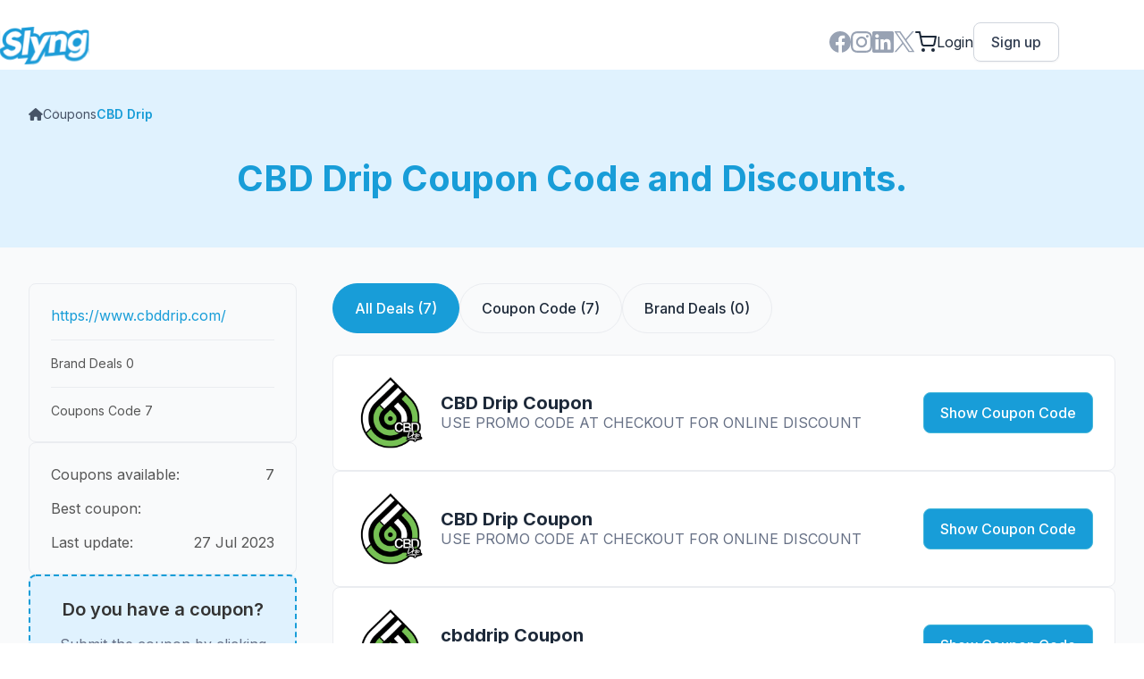

--- FILE ---
content_type: text/html; charset=utf-8
request_url: https://slyng.com/coupons/codes/cbd-drip
body_size: 19975
content:
<!DOCTYPE html>

<html lang="en" class="desktop"  >
<head>

  <title>Coupon Codes and Deals for CBD Drip</title>
  <meta name="viewport" content="width=device-width, initial-scale=1">


  <meta name="description" content="CBD Drip coupons, deals, offers, discount. Save money today. Slyng has thousands of deals for popular vaporizers and cannabis accessories." />
  <link rel="alternate" type="application/rss+xml" title="RSS" href="https://slyng.com/coupons/codes/cbd-drip.rss" />

  

  <meta property="fb:app_id" content="275825886190976" />
  <link rel="search" type="application/opensearchdescription+xml" href="https://slyng.com/search" title="Search slyng.com" />
  <meta http-equiv="Content-Type" content="text/html; charset=utf-8">
<script type="8657b92dbf3cefab0bc62b17-text/javascript">window.NREUM||(NREUM={});NREUM.info={"beacon":"bam.nr-data.net","errorBeacon":"bam.nr-data.net","licenseKey":"027c8872c1","applicationID":"876698848","transactionName":"cV9dEkUNWV1URBYFCkdAXAhETVZeVVNKSRZaX0Q=","queueTime":0,"applicationTime":368,"agent":""}</script>
<script type="8657b92dbf3cefab0bc62b17-text/javascript">(window.NREUM||(NREUM={})).init={ajax:{deny_list:["bam.nr-data.net"]},feature_flags:["soft_nav"]};(window.NREUM||(NREUM={})).loader_config={licenseKey:"027c8872c1",applicationID:"876698848",browserID:"876699932"};;/*! For license information please see nr-loader-rum-1.308.0.min.js.LICENSE.txt */
(()=>{var e,t,r={163:(e,t,r)=>{"use strict";r.d(t,{j:()=>E});var n=r(384),i=r(1741);var a=r(2555);r(860).K7.genericEvents;const s="experimental.resources",o="register",c=e=>{if(!e||"string"!=typeof e)return!1;try{document.createDocumentFragment().querySelector(e)}catch{return!1}return!0};var d=r(2614),u=r(944),l=r(8122);const f="[data-nr-mask]",g=e=>(0,l.a)(e,(()=>{const e={feature_flags:[],experimental:{allow_registered_children:!1,resources:!1},mask_selector:"*",block_selector:"[data-nr-block]",mask_input_options:{color:!1,date:!1,"datetime-local":!1,email:!1,month:!1,number:!1,range:!1,search:!1,tel:!1,text:!1,time:!1,url:!1,week:!1,textarea:!1,select:!1,password:!0}};return{ajax:{deny_list:void 0,block_internal:!0,enabled:!0,autoStart:!0},api:{get allow_registered_children(){return e.feature_flags.includes(o)||e.experimental.allow_registered_children},set allow_registered_children(t){e.experimental.allow_registered_children=t},duplicate_registered_data:!1},browser_consent_mode:{enabled:!1},distributed_tracing:{enabled:void 0,exclude_newrelic_header:void 0,cors_use_newrelic_header:void 0,cors_use_tracecontext_headers:void 0,allowed_origins:void 0},get feature_flags(){return e.feature_flags},set feature_flags(t){e.feature_flags=t},generic_events:{enabled:!0,autoStart:!0},harvest:{interval:30},jserrors:{enabled:!0,autoStart:!0},logging:{enabled:!0,autoStart:!0},metrics:{enabled:!0,autoStart:!0},obfuscate:void 0,page_action:{enabled:!0},page_view_event:{enabled:!0,autoStart:!0},page_view_timing:{enabled:!0,autoStart:!0},performance:{capture_marks:!1,capture_measures:!1,capture_detail:!0,resources:{get enabled(){return e.feature_flags.includes(s)||e.experimental.resources},set enabled(t){e.experimental.resources=t},asset_types:[],first_party_domains:[],ignore_newrelic:!0}},privacy:{cookies_enabled:!0},proxy:{assets:void 0,beacon:void 0},session:{expiresMs:d.wk,inactiveMs:d.BB},session_replay:{autoStart:!0,enabled:!1,preload:!1,sampling_rate:10,error_sampling_rate:100,collect_fonts:!1,inline_images:!1,fix_stylesheets:!0,mask_all_inputs:!0,get mask_text_selector(){return e.mask_selector},set mask_text_selector(t){c(t)?e.mask_selector="".concat(t,",").concat(f):""===t||null===t?e.mask_selector=f:(0,u.R)(5,t)},get block_class(){return"nr-block"},get ignore_class(){return"nr-ignore"},get mask_text_class(){return"nr-mask"},get block_selector(){return e.block_selector},set block_selector(t){c(t)?e.block_selector+=",".concat(t):""!==t&&(0,u.R)(6,t)},get mask_input_options(){return e.mask_input_options},set mask_input_options(t){t&&"object"==typeof t?e.mask_input_options={...t,password:!0}:(0,u.R)(7,t)}},session_trace:{enabled:!0,autoStart:!0},soft_navigations:{enabled:!0,autoStart:!0},spa:{enabled:!0,autoStart:!0},ssl:void 0,user_actions:{enabled:!0,elementAttributes:["id","className","tagName","type"]}}})());var p=r(6154),m=r(9324);let h=0;const v={buildEnv:m.F3,distMethod:m.Xs,version:m.xv,originTime:p.WN},b={consented:!1},y={appMetadata:{},get consented(){return this.session?.state?.consent||b.consented},set consented(e){b.consented=e},customTransaction:void 0,denyList:void 0,disabled:!1,harvester:void 0,isolatedBacklog:!1,isRecording:!1,loaderType:void 0,maxBytes:3e4,obfuscator:void 0,onerror:void 0,ptid:void 0,releaseIds:{},session:void 0,timeKeeper:void 0,registeredEntities:[],jsAttributesMetadata:{bytes:0},get harvestCount(){return++h}},_=e=>{const t=(0,l.a)(e,y),r=Object.keys(v).reduce((e,t)=>(e[t]={value:v[t],writable:!1,configurable:!0,enumerable:!0},e),{});return Object.defineProperties(t,r)};var w=r(5701);const x=e=>{const t=e.startsWith("http");e+="/",r.p=t?e:"https://"+e};var R=r(7836),k=r(3241);const A={accountID:void 0,trustKey:void 0,agentID:void 0,licenseKey:void 0,applicationID:void 0,xpid:void 0},S=e=>(0,l.a)(e,A),T=new Set;function E(e,t={},r,s){let{init:o,info:c,loader_config:d,runtime:u={},exposed:l=!0}=t;if(!c){const e=(0,n.pV)();o=e.init,c=e.info,d=e.loader_config}e.init=g(o||{}),e.loader_config=S(d||{}),c.jsAttributes??={},p.bv&&(c.jsAttributes.isWorker=!0),e.info=(0,a.D)(c);const f=e.init,m=[c.beacon,c.errorBeacon];T.has(e.agentIdentifier)||(f.proxy.assets&&(x(f.proxy.assets),m.push(f.proxy.assets)),f.proxy.beacon&&m.push(f.proxy.beacon),e.beacons=[...m],function(e){const t=(0,n.pV)();Object.getOwnPropertyNames(i.W.prototype).forEach(r=>{const n=i.W.prototype[r];if("function"!=typeof n||"constructor"===n)return;let a=t[r];e[r]&&!1!==e.exposed&&"micro-agent"!==e.runtime?.loaderType&&(t[r]=(...t)=>{const n=e[r](...t);return a?a(...t):n})})}(e),(0,n.US)("activatedFeatures",w.B)),u.denyList=[...f.ajax.deny_list||[],...f.ajax.block_internal?m:[]],u.ptid=e.agentIdentifier,u.loaderType=r,e.runtime=_(u),T.has(e.agentIdentifier)||(e.ee=R.ee.get(e.agentIdentifier),e.exposed=l,(0,k.W)({agentIdentifier:e.agentIdentifier,drained:!!w.B?.[e.agentIdentifier],type:"lifecycle",name:"initialize",feature:void 0,data:e.config})),T.add(e.agentIdentifier)}},384:(e,t,r)=>{"use strict";r.d(t,{NT:()=>s,US:()=>u,Zm:()=>o,bQ:()=>d,dV:()=>c,pV:()=>l});var n=r(6154),i=r(1863),a=r(1910);const s={beacon:"bam.nr-data.net",errorBeacon:"bam.nr-data.net"};function o(){return n.gm.NREUM||(n.gm.NREUM={}),void 0===n.gm.newrelic&&(n.gm.newrelic=n.gm.NREUM),n.gm.NREUM}function c(){let e=o();return e.o||(e.o={ST:n.gm.setTimeout,SI:n.gm.setImmediate||n.gm.setInterval,CT:n.gm.clearTimeout,XHR:n.gm.XMLHttpRequest,REQ:n.gm.Request,EV:n.gm.Event,PR:n.gm.Promise,MO:n.gm.MutationObserver,FETCH:n.gm.fetch,WS:n.gm.WebSocket},(0,a.i)(...Object.values(e.o))),e}function d(e,t){let r=o();r.initializedAgents??={},t.initializedAt={ms:(0,i.t)(),date:new Date},r.initializedAgents[e]=t}function u(e,t){o()[e]=t}function l(){return function(){let e=o();const t=e.info||{};e.info={beacon:s.beacon,errorBeacon:s.errorBeacon,...t}}(),function(){let e=o();const t=e.init||{};e.init={...t}}(),c(),function(){let e=o();const t=e.loader_config||{};e.loader_config={...t}}(),o()}},782:(e,t,r)=>{"use strict";r.d(t,{T:()=>n});const n=r(860).K7.pageViewTiming},860:(e,t,r)=>{"use strict";r.d(t,{$J:()=>u,K7:()=>c,P3:()=>d,XX:()=>i,Yy:()=>o,df:()=>a,qY:()=>n,v4:()=>s});const n="events",i="jserrors",a="browser/blobs",s="rum",o="browser/logs",c={ajax:"ajax",genericEvents:"generic_events",jserrors:i,logging:"logging",metrics:"metrics",pageAction:"page_action",pageViewEvent:"page_view_event",pageViewTiming:"page_view_timing",sessionReplay:"session_replay",sessionTrace:"session_trace",softNav:"soft_navigations",spa:"spa"},d={[c.pageViewEvent]:1,[c.pageViewTiming]:2,[c.metrics]:3,[c.jserrors]:4,[c.spa]:5,[c.ajax]:6,[c.sessionTrace]:7,[c.softNav]:8,[c.sessionReplay]:9,[c.logging]:10,[c.genericEvents]:11},u={[c.pageViewEvent]:s,[c.pageViewTiming]:n,[c.ajax]:n,[c.spa]:n,[c.softNav]:n,[c.metrics]:i,[c.jserrors]:i,[c.sessionTrace]:a,[c.sessionReplay]:a,[c.logging]:o,[c.genericEvents]:"ins"}},944:(e,t,r)=>{"use strict";r.d(t,{R:()=>i});var n=r(3241);function i(e,t){"function"==typeof console.debug&&(console.debug("New Relic Warning: https://github.com/newrelic/newrelic-browser-agent/blob/main/docs/warning-codes.md#".concat(e),t),(0,n.W)({agentIdentifier:null,drained:null,type:"data",name:"warn",feature:"warn",data:{code:e,secondary:t}}))}},1687:(e,t,r)=>{"use strict";r.d(t,{Ak:()=>d,Ze:()=>f,x3:()=>u});var n=r(3241),i=r(7836),a=r(3606),s=r(860),o=r(2646);const c={};function d(e,t){const r={staged:!1,priority:s.P3[t]||0};l(e),c[e].get(t)||c[e].set(t,r)}function u(e,t){e&&c[e]&&(c[e].get(t)&&c[e].delete(t),p(e,t,!1),c[e].size&&g(e))}function l(e){if(!e)throw new Error("agentIdentifier required");c[e]||(c[e]=new Map)}function f(e="",t="feature",r=!1){if(l(e),!e||!c[e].get(t)||r)return p(e,t);c[e].get(t).staged=!0,g(e)}function g(e){const t=Array.from(c[e]);t.every(([e,t])=>t.staged)&&(t.sort((e,t)=>e[1].priority-t[1].priority),t.forEach(([t])=>{c[e].delete(t),p(e,t)}))}function p(e,t,r=!0){const s=e?i.ee.get(e):i.ee,c=a.i.handlers;if(!s.aborted&&s.backlog&&c){if((0,n.W)({agentIdentifier:e,type:"lifecycle",name:"drain",feature:t}),r){const e=s.backlog[t],r=c[t];if(r){for(let t=0;e&&t<e.length;++t)m(e[t],r);Object.entries(r).forEach(([e,t])=>{Object.values(t||{}).forEach(t=>{t[0]?.on&&t[0]?.context()instanceof o.y&&t[0].on(e,t[1])})})}}s.isolatedBacklog||delete c[t],s.backlog[t]=null,s.emit("drain-"+t,[])}}function m(e,t){var r=e[1];Object.values(t[r]||{}).forEach(t=>{var r=e[0];if(t[0]===r){var n=t[1],i=e[3],a=e[2];n.apply(i,a)}})}},1738:(e,t,r)=>{"use strict";r.d(t,{U:()=>g,Y:()=>f});var n=r(3241),i=r(9908),a=r(1863),s=r(944),o=r(5701),c=r(3969),d=r(8362),u=r(860),l=r(4261);function f(e,t,r,a){const f=a||r;!f||f[e]&&f[e]!==d.d.prototype[e]||(f[e]=function(){(0,i.p)(c.xV,["API/"+e+"/called"],void 0,u.K7.metrics,r.ee),(0,n.W)({agentIdentifier:r.agentIdentifier,drained:!!o.B?.[r.agentIdentifier],type:"data",name:"api",feature:l.Pl+e,data:{}});try{return t.apply(this,arguments)}catch(e){(0,s.R)(23,e)}})}function g(e,t,r,n,s){const o=e.info;null===r?delete o.jsAttributes[t]:o.jsAttributes[t]=r,(s||null===r)&&(0,i.p)(l.Pl+n,[(0,a.t)(),t,r],void 0,"session",e.ee)}},1741:(e,t,r)=>{"use strict";r.d(t,{W:()=>a});var n=r(944),i=r(4261);class a{#e(e,...t){if(this[e]!==a.prototype[e])return this[e](...t);(0,n.R)(35,e)}addPageAction(e,t){return this.#e(i.hG,e,t)}register(e){return this.#e(i.eY,e)}recordCustomEvent(e,t){return this.#e(i.fF,e,t)}setPageViewName(e,t){return this.#e(i.Fw,e,t)}setCustomAttribute(e,t,r){return this.#e(i.cD,e,t,r)}noticeError(e,t){return this.#e(i.o5,e,t)}setUserId(e,t=!1){return this.#e(i.Dl,e,t)}setApplicationVersion(e){return this.#e(i.nb,e)}setErrorHandler(e){return this.#e(i.bt,e)}addRelease(e,t){return this.#e(i.k6,e,t)}log(e,t){return this.#e(i.$9,e,t)}start(){return this.#e(i.d3)}finished(e){return this.#e(i.BL,e)}recordReplay(){return this.#e(i.CH)}pauseReplay(){return this.#e(i.Tb)}addToTrace(e){return this.#e(i.U2,e)}setCurrentRouteName(e){return this.#e(i.PA,e)}interaction(e){return this.#e(i.dT,e)}wrapLogger(e,t,r){return this.#e(i.Wb,e,t,r)}measure(e,t){return this.#e(i.V1,e,t)}consent(e){return this.#e(i.Pv,e)}}},1863:(e,t,r)=>{"use strict";function n(){return Math.floor(performance.now())}r.d(t,{t:()=>n})},1910:(e,t,r)=>{"use strict";r.d(t,{i:()=>a});var n=r(944);const i=new Map;function a(...e){return e.every(e=>{if(i.has(e))return i.get(e);const t="function"==typeof e?e.toString():"",r=t.includes("[native code]"),a=t.includes("nrWrapper");return r||a||(0,n.R)(64,e?.name||t),i.set(e,r),r})}},2555:(e,t,r)=>{"use strict";r.d(t,{D:()=>o,f:()=>s});var n=r(384),i=r(8122);const a={beacon:n.NT.beacon,errorBeacon:n.NT.errorBeacon,licenseKey:void 0,applicationID:void 0,sa:void 0,queueTime:void 0,applicationTime:void 0,ttGuid:void 0,user:void 0,account:void 0,product:void 0,extra:void 0,jsAttributes:{},userAttributes:void 0,atts:void 0,transactionName:void 0,tNamePlain:void 0};function s(e){try{return!!e.licenseKey&&!!e.errorBeacon&&!!e.applicationID}catch(e){return!1}}const o=e=>(0,i.a)(e,a)},2614:(e,t,r)=>{"use strict";r.d(t,{BB:()=>s,H3:()=>n,g:()=>d,iL:()=>c,tS:()=>o,uh:()=>i,wk:()=>a});const n="NRBA",i="SESSION",a=144e5,s=18e5,o={STARTED:"session-started",PAUSE:"session-pause",RESET:"session-reset",RESUME:"session-resume",UPDATE:"session-update"},c={SAME_TAB:"same-tab",CROSS_TAB:"cross-tab"},d={OFF:0,FULL:1,ERROR:2}},2646:(e,t,r)=>{"use strict";r.d(t,{y:()=>n});class n{constructor(e){this.contextId=e}}},2843:(e,t,r)=>{"use strict";r.d(t,{G:()=>a,u:()=>i});var n=r(3878);function i(e,t=!1,r,i){(0,n.DD)("visibilitychange",function(){if(t)return void("hidden"===document.visibilityState&&e());e(document.visibilityState)},r,i)}function a(e,t,r){(0,n.sp)("pagehide",e,t,r)}},3241:(e,t,r)=>{"use strict";r.d(t,{W:()=>a});var n=r(6154);const i="newrelic";function a(e={}){try{n.gm.dispatchEvent(new CustomEvent(i,{detail:e}))}catch(e){}}},3606:(e,t,r)=>{"use strict";r.d(t,{i:()=>a});var n=r(9908);a.on=s;var i=a.handlers={};function a(e,t,r,a){s(a||n.d,i,e,t,r)}function s(e,t,r,i,a){a||(a="feature"),e||(e=n.d);var s=t[a]=t[a]||{};(s[r]=s[r]||[]).push([e,i])}},3878:(e,t,r)=>{"use strict";function n(e,t){return{capture:e,passive:!1,signal:t}}function i(e,t,r=!1,i){window.addEventListener(e,t,n(r,i))}function a(e,t,r=!1,i){document.addEventListener(e,t,n(r,i))}r.d(t,{DD:()=>a,jT:()=>n,sp:()=>i})},3969:(e,t,r)=>{"use strict";r.d(t,{TZ:()=>n,XG:()=>o,rs:()=>i,xV:()=>s,z_:()=>a});const n=r(860).K7.metrics,i="sm",a="cm",s="storeSupportabilityMetrics",o="storeEventMetrics"},4234:(e,t,r)=>{"use strict";r.d(t,{W:()=>a});var n=r(7836),i=r(1687);class a{constructor(e,t){this.agentIdentifier=e,this.ee=n.ee.get(e),this.featureName=t,this.blocked=!1}deregisterDrain(){(0,i.x3)(this.agentIdentifier,this.featureName)}}},4261:(e,t,r)=>{"use strict";r.d(t,{$9:()=>d,BL:()=>o,CH:()=>g,Dl:()=>_,Fw:()=>y,PA:()=>h,Pl:()=>n,Pv:()=>k,Tb:()=>l,U2:()=>a,V1:()=>R,Wb:()=>x,bt:()=>b,cD:()=>v,d3:()=>w,dT:()=>c,eY:()=>p,fF:()=>f,hG:()=>i,k6:()=>s,nb:()=>m,o5:()=>u});const n="api-",i="addPageAction",a="addToTrace",s="addRelease",o="finished",c="interaction",d="log",u="noticeError",l="pauseReplay",f="recordCustomEvent",g="recordReplay",p="register",m="setApplicationVersion",h="setCurrentRouteName",v="setCustomAttribute",b="setErrorHandler",y="setPageViewName",_="setUserId",w="start",x="wrapLogger",R="measure",k="consent"},5289:(e,t,r)=>{"use strict";r.d(t,{GG:()=>s,Qr:()=>c,sB:()=>o});var n=r(3878),i=r(6389);function a(){return"undefined"==typeof document||"complete"===document.readyState}function s(e,t){if(a())return e();const r=(0,i.J)(e),s=setInterval(()=>{a()&&(clearInterval(s),r())},500);(0,n.sp)("load",r,t)}function o(e){if(a())return e();(0,n.DD)("DOMContentLoaded",e)}function c(e){if(a())return e();(0,n.sp)("popstate",e)}},5607:(e,t,r)=>{"use strict";r.d(t,{W:()=>n});const n=(0,r(9566).bz)()},5701:(e,t,r)=>{"use strict";r.d(t,{B:()=>a,t:()=>s});var n=r(3241);const i=new Set,a={};function s(e,t){const r=t.agentIdentifier;a[r]??={},e&&"object"==typeof e&&(i.has(r)||(t.ee.emit("rumresp",[e]),a[r]=e,i.add(r),(0,n.W)({agentIdentifier:r,loaded:!0,drained:!0,type:"lifecycle",name:"load",feature:void 0,data:e})))}},6154:(e,t,r)=>{"use strict";r.d(t,{OF:()=>c,RI:()=>i,WN:()=>u,bv:()=>a,eN:()=>l,gm:()=>s,mw:()=>o,sb:()=>d});var n=r(1863);const i="undefined"!=typeof window&&!!window.document,a="undefined"!=typeof WorkerGlobalScope&&("undefined"!=typeof self&&self instanceof WorkerGlobalScope&&self.navigator instanceof WorkerNavigator||"undefined"!=typeof globalThis&&globalThis instanceof WorkerGlobalScope&&globalThis.navigator instanceof WorkerNavigator),s=i?window:"undefined"!=typeof WorkerGlobalScope&&("undefined"!=typeof self&&self instanceof WorkerGlobalScope&&self||"undefined"!=typeof globalThis&&globalThis instanceof WorkerGlobalScope&&globalThis),o=Boolean("hidden"===s?.document?.visibilityState),c=/iPad|iPhone|iPod/.test(s.navigator?.userAgent),d=c&&"undefined"==typeof SharedWorker,u=((()=>{const e=s.navigator?.userAgent?.match(/Firefox[/\s](\d+\.\d+)/);Array.isArray(e)&&e.length>=2&&e[1]})(),Date.now()-(0,n.t)()),l=()=>"undefined"!=typeof PerformanceNavigationTiming&&s?.performance?.getEntriesByType("navigation")?.[0]?.responseStart},6389:(e,t,r)=>{"use strict";function n(e,t=500,r={}){const n=r?.leading||!1;let i;return(...r)=>{n&&void 0===i&&(e.apply(this,r),i=setTimeout(()=>{i=clearTimeout(i)},t)),n||(clearTimeout(i),i=setTimeout(()=>{e.apply(this,r)},t))}}function i(e){let t=!1;return(...r)=>{t||(t=!0,e.apply(this,r))}}r.d(t,{J:()=>i,s:()=>n})},6630:(e,t,r)=>{"use strict";r.d(t,{T:()=>n});const n=r(860).K7.pageViewEvent},7699:(e,t,r)=>{"use strict";r.d(t,{It:()=>a,KC:()=>o,No:()=>i,qh:()=>s});var n=r(860);const i=16e3,a=1e6,s="SESSION_ERROR",o={[n.K7.logging]:!0,[n.K7.genericEvents]:!1,[n.K7.jserrors]:!1,[n.K7.ajax]:!1}},7836:(e,t,r)=>{"use strict";r.d(t,{P:()=>o,ee:()=>c});var n=r(384),i=r(8990),a=r(2646),s=r(5607);const o="nr@context:".concat(s.W),c=function e(t,r){var n={},s={},u={},l=!1;try{l=16===r.length&&d.initializedAgents?.[r]?.runtime.isolatedBacklog}catch(e){}var f={on:p,addEventListener:p,removeEventListener:function(e,t){var r=n[e];if(!r)return;for(var i=0;i<r.length;i++)r[i]===t&&r.splice(i,1)},emit:function(e,r,n,i,a){!1!==a&&(a=!0);if(c.aborted&&!i)return;t&&a&&t.emit(e,r,n);var o=g(n);m(e).forEach(e=>{e.apply(o,r)});var d=v()[s[e]];d&&d.push([f,e,r,o]);return o},get:h,listeners:m,context:g,buffer:function(e,t){const r=v();if(t=t||"feature",f.aborted)return;Object.entries(e||{}).forEach(([e,n])=>{s[n]=t,t in r||(r[t]=[])})},abort:function(){f._aborted=!0,Object.keys(f.backlog).forEach(e=>{delete f.backlog[e]})},isBuffering:function(e){return!!v()[s[e]]},debugId:r,backlog:l?{}:t&&"object"==typeof t.backlog?t.backlog:{},isolatedBacklog:l};return Object.defineProperty(f,"aborted",{get:()=>{let e=f._aborted||!1;return e||(t&&(e=t.aborted),e)}}),f;function g(e){return e&&e instanceof a.y?e:e?(0,i.I)(e,o,()=>new a.y(o)):new a.y(o)}function p(e,t){n[e]=m(e).concat(t)}function m(e){return n[e]||[]}function h(t){return u[t]=u[t]||e(f,t)}function v(){return f.backlog}}(void 0,"globalEE"),d=(0,n.Zm)();d.ee||(d.ee=c)},8122:(e,t,r)=>{"use strict";r.d(t,{a:()=>i});var n=r(944);function i(e,t){try{if(!e||"object"!=typeof e)return(0,n.R)(3);if(!t||"object"!=typeof t)return(0,n.R)(4);const r=Object.create(Object.getPrototypeOf(t),Object.getOwnPropertyDescriptors(t)),a=0===Object.keys(r).length?e:r;for(let s in a)if(void 0!==e[s])try{if(null===e[s]){r[s]=null;continue}Array.isArray(e[s])&&Array.isArray(t[s])?r[s]=Array.from(new Set([...e[s],...t[s]])):"object"==typeof e[s]&&"object"==typeof t[s]?r[s]=i(e[s],t[s]):r[s]=e[s]}catch(e){r[s]||(0,n.R)(1,e)}return r}catch(e){(0,n.R)(2,e)}}},8362:(e,t,r)=>{"use strict";r.d(t,{d:()=>a});var n=r(9566),i=r(1741);class a extends i.W{agentIdentifier=(0,n.LA)(16)}},8374:(e,t,r)=>{r.nc=(()=>{try{return document?.currentScript?.nonce}catch(e){}return""})()},8990:(e,t,r)=>{"use strict";r.d(t,{I:()=>i});var n=Object.prototype.hasOwnProperty;function i(e,t,r){if(n.call(e,t))return e[t];var i=r();if(Object.defineProperty&&Object.keys)try{return Object.defineProperty(e,t,{value:i,writable:!0,enumerable:!1}),i}catch(e){}return e[t]=i,i}},9324:(e,t,r)=>{"use strict";r.d(t,{F3:()=>i,Xs:()=>a,xv:()=>n});const n="1.308.0",i="PROD",a="CDN"},9566:(e,t,r)=>{"use strict";r.d(t,{LA:()=>o,bz:()=>s});var n=r(6154);const i="xxxxxxxx-xxxx-4xxx-yxxx-xxxxxxxxxxxx";function a(e,t){return e?15&e[t]:16*Math.random()|0}function s(){const e=n.gm?.crypto||n.gm?.msCrypto;let t,r=0;return e&&e.getRandomValues&&(t=e.getRandomValues(new Uint8Array(30))),i.split("").map(e=>"x"===e?a(t,r++).toString(16):"y"===e?(3&a()|8).toString(16):e).join("")}function o(e){const t=n.gm?.crypto||n.gm?.msCrypto;let r,i=0;t&&t.getRandomValues&&(r=t.getRandomValues(new Uint8Array(e)));const s=[];for(var o=0;o<e;o++)s.push(a(r,i++).toString(16));return s.join("")}},9908:(e,t,r)=>{"use strict";r.d(t,{d:()=>n,p:()=>i});var n=r(7836).ee.get("handle");function i(e,t,r,i,a){a?(a.buffer([e],i),a.emit(e,t,r)):(n.buffer([e],i),n.emit(e,t,r))}}},n={};function i(e){var t=n[e];if(void 0!==t)return t.exports;var a=n[e]={exports:{}};return r[e](a,a.exports,i),a.exports}i.m=r,i.d=(e,t)=>{for(var r in t)i.o(t,r)&&!i.o(e,r)&&Object.defineProperty(e,r,{enumerable:!0,get:t[r]})},i.f={},i.e=e=>Promise.all(Object.keys(i.f).reduce((t,r)=>(i.f[r](e,t),t),[])),i.u=e=>"nr-rum-1.308.0.min.js",i.o=(e,t)=>Object.prototype.hasOwnProperty.call(e,t),e={},t="NRBA-1.308.0.PROD:",i.l=(r,n,a,s)=>{if(e[r])e[r].push(n);else{var o,c;if(void 0!==a)for(var d=document.getElementsByTagName("script"),u=0;u<d.length;u++){var l=d[u];if(l.getAttribute("src")==r||l.getAttribute("data-webpack")==t+a){o=l;break}}if(!o){c=!0;var f={296:"sha512-+MIMDsOcckGXa1EdWHqFNv7P+JUkd5kQwCBr3KE6uCvnsBNUrdSt4a/3/L4j4TxtnaMNjHpza2/erNQbpacJQA=="};(o=document.createElement("script")).charset="utf-8",i.nc&&o.setAttribute("nonce",i.nc),o.setAttribute("data-webpack",t+a),o.src=r,0!==o.src.indexOf(window.location.origin+"/")&&(o.crossOrigin="anonymous"),f[s]&&(o.integrity=f[s])}e[r]=[n];var g=(t,n)=>{o.onerror=o.onload=null,clearTimeout(p);var i=e[r];if(delete e[r],o.parentNode&&o.parentNode.removeChild(o),i&&i.forEach(e=>e(n)),t)return t(n)},p=setTimeout(g.bind(null,void 0,{type:"timeout",target:o}),12e4);o.onerror=g.bind(null,o.onerror),o.onload=g.bind(null,o.onload),c&&document.head.appendChild(o)}},i.r=e=>{"undefined"!=typeof Symbol&&Symbol.toStringTag&&Object.defineProperty(e,Symbol.toStringTag,{value:"Module"}),Object.defineProperty(e,"__esModule",{value:!0})},i.p="https://js-agent.newrelic.com/",(()=>{var e={374:0,840:0};i.f.j=(t,r)=>{var n=i.o(e,t)?e[t]:void 0;if(0!==n)if(n)r.push(n[2]);else{var a=new Promise((r,i)=>n=e[t]=[r,i]);r.push(n[2]=a);var s=i.p+i.u(t),o=new Error;i.l(s,r=>{if(i.o(e,t)&&(0!==(n=e[t])&&(e[t]=void 0),n)){var a=r&&("load"===r.type?"missing":r.type),s=r&&r.target&&r.target.src;o.message="Loading chunk "+t+" failed: ("+a+": "+s+")",o.name="ChunkLoadError",o.type=a,o.request=s,n[1](o)}},"chunk-"+t,t)}};var t=(t,r)=>{var n,a,[s,o,c]=r,d=0;if(s.some(t=>0!==e[t])){for(n in o)i.o(o,n)&&(i.m[n]=o[n]);if(c)c(i)}for(t&&t(r);d<s.length;d++)a=s[d],i.o(e,a)&&e[a]&&e[a][0](),e[a]=0},r=self["webpackChunk:NRBA-1.308.0.PROD"]=self["webpackChunk:NRBA-1.308.0.PROD"]||[];r.forEach(t.bind(null,0)),r.push=t.bind(null,r.push.bind(r))})(),(()=>{"use strict";i(8374);var e=i(8362),t=i(860);const r=Object.values(t.K7);var n=i(163);var a=i(9908),s=i(1863),o=i(4261),c=i(1738);var d=i(1687),u=i(4234),l=i(5289),f=i(6154),g=i(944),p=i(384);const m=e=>f.RI&&!0===e?.privacy.cookies_enabled;function h(e){return!!(0,p.dV)().o.MO&&m(e)&&!0===e?.session_trace.enabled}var v=i(6389),b=i(7699);class y extends u.W{constructor(e,t){super(e.agentIdentifier,t),this.agentRef=e,this.abortHandler=void 0,this.featAggregate=void 0,this.loadedSuccessfully=void 0,this.onAggregateImported=new Promise(e=>{this.loadedSuccessfully=e}),this.deferred=Promise.resolve(),!1===e.init[this.featureName].autoStart?this.deferred=new Promise((t,r)=>{this.ee.on("manual-start-all",(0,v.J)(()=>{(0,d.Ak)(e.agentIdentifier,this.featureName),t()}))}):(0,d.Ak)(e.agentIdentifier,t)}importAggregator(e,t,r={}){if(this.featAggregate)return;const n=async()=>{let n;await this.deferred;try{if(m(e.init)){const{setupAgentSession:t}=await i.e(296).then(i.bind(i,3305));n=t(e)}}catch(e){(0,g.R)(20,e),this.ee.emit("internal-error",[e]),(0,a.p)(b.qh,[e],void 0,this.featureName,this.ee)}try{if(!this.#t(this.featureName,n,e.init))return(0,d.Ze)(this.agentIdentifier,this.featureName),void this.loadedSuccessfully(!1);const{Aggregate:i}=await t();this.featAggregate=new i(e,r),e.runtime.harvester.initializedAggregates.push(this.featAggregate),this.loadedSuccessfully(!0)}catch(e){(0,g.R)(34,e),this.abortHandler?.(),(0,d.Ze)(this.agentIdentifier,this.featureName,!0),this.loadedSuccessfully(!1),this.ee&&this.ee.abort()}};f.RI?(0,l.GG)(()=>n(),!0):n()}#t(e,r,n){if(this.blocked)return!1;switch(e){case t.K7.sessionReplay:return h(n)&&!!r;case t.K7.sessionTrace:return!!r;default:return!0}}}var _=i(6630),w=i(2614),x=i(3241);class R extends y{static featureName=_.T;constructor(e){var t;super(e,_.T),this.setupInspectionEvents(e.agentIdentifier),t=e,(0,c.Y)(o.Fw,function(e,r){"string"==typeof e&&("/"!==e.charAt(0)&&(e="/"+e),t.runtime.customTransaction=(r||"http://custom.transaction")+e,(0,a.p)(o.Pl+o.Fw,[(0,s.t)()],void 0,void 0,t.ee))},t),this.importAggregator(e,()=>i.e(296).then(i.bind(i,3943)))}setupInspectionEvents(e){const t=(t,r)=>{t&&(0,x.W)({agentIdentifier:e,timeStamp:t.timeStamp,loaded:"complete"===t.target.readyState,type:"window",name:r,data:t.target.location+""})};(0,l.sB)(e=>{t(e,"DOMContentLoaded")}),(0,l.GG)(e=>{t(e,"load")}),(0,l.Qr)(e=>{t(e,"navigate")}),this.ee.on(w.tS.UPDATE,(t,r)=>{(0,x.W)({agentIdentifier:e,type:"lifecycle",name:"session",data:r})})}}class k extends e.d{constructor(e){var t;(super(),f.gm)?(this.features={},(0,p.bQ)(this.agentIdentifier,this),this.desiredFeatures=new Set(e.features||[]),this.desiredFeatures.add(R),(0,n.j)(this,e,e.loaderType||"agent"),t=this,(0,c.Y)(o.cD,function(e,r,n=!1){if("string"==typeof e){if(["string","number","boolean"].includes(typeof r)||null===r)return(0,c.U)(t,e,r,o.cD,n);(0,g.R)(40,typeof r)}else(0,g.R)(39,typeof e)},t),function(e){(0,c.Y)(o.Dl,function(t,r=!1){if("string"!=typeof t&&null!==t)return void(0,g.R)(41,typeof t);const n=e.info.jsAttributes["enduser.id"];r&&null!=n&&n!==t?(0,a.p)(o.Pl+"setUserIdAndResetSession",[t],void 0,"session",e.ee):(0,c.U)(e,"enduser.id",t,o.Dl,!0)},e)}(this),function(e){(0,c.Y)(o.nb,function(t){if("string"==typeof t||null===t)return(0,c.U)(e,"application.version",t,o.nb,!1);(0,g.R)(42,typeof t)},e)}(this),function(e){(0,c.Y)(o.d3,function(){e.ee.emit("manual-start-all")},e)}(this),function(e){(0,c.Y)(o.Pv,function(t=!0){if("boolean"==typeof t){if((0,a.p)(o.Pl+o.Pv,[t],void 0,"session",e.ee),e.runtime.consented=t,t){const t=e.features.page_view_event;t.onAggregateImported.then(e=>{const r=t.featAggregate;e&&!r.sentRum&&r.sendRum()})}}else(0,g.R)(65,typeof t)},e)}(this),this.run()):(0,g.R)(21)}get config(){return{info:this.info,init:this.init,loader_config:this.loader_config,runtime:this.runtime}}get api(){return this}run(){try{const e=function(e){const t={};return r.forEach(r=>{t[r]=!!e[r]?.enabled}),t}(this.init),n=[...this.desiredFeatures];n.sort((e,r)=>t.P3[e.featureName]-t.P3[r.featureName]),n.forEach(r=>{if(!e[r.featureName]&&r.featureName!==t.K7.pageViewEvent)return;if(r.featureName===t.K7.spa)return void(0,g.R)(67);const n=function(e){switch(e){case t.K7.ajax:return[t.K7.jserrors];case t.K7.sessionTrace:return[t.K7.ajax,t.K7.pageViewEvent];case t.K7.sessionReplay:return[t.K7.sessionTrace];case t.K7.pageViewTiming:return[t.K7.pageViewEvent];default:return[]}}(r.featureName).filter(e=>!(e in this.features));n.length>0&&(0,g.R)(36,{targetFeature:r.featureName,missingDependencies:n}),this.features[r.featureName]=new r(this)})}catch(e){(0,g.R)(22,e);for(const e in this.features)this.features[e].abortHandler?.();const t=(0,p.Zm)();delete t.initializedAgents[this.agentIdentifier]?.features,delete this.sharedAggregator;return t.ee.get(this.agentIdentifier).abort(),!1}}}var A=i(2843),S=i(782);class T extends y{static featureName=S.T;constructor(e){super(e,S.T),f.RI&&((0,A.u)(()=>(0,a.p)("docHidden",[(0,s.t)()],void 0,S.T,this.ee),!0),(0,A.G)(()=>(0,a.p)("winPagehide",[(0,s.t)()],void 0,S.T,this.ee)),this.importAggregator(e,()=>i.e(296).then(i.bind(i,2117))))}}var E=i(3969);class I extends y{static featureName=E.TZ;constructor(e){super(e,E.TZ),f.RI&&document.addEventListener("securitypolicyviolation",e=>{(0,a.p)(E.xV,["Generic/CSPViolation/Detected"],void 0,this.featureName,this.ee)}),this.importAggregator(e,()=>i.e(296).then(i.bind(i,9623)))}}new k({features:[R,T,I],loaderType:"lite"})})()})();</script>
  <meta name="google-site-verification" content="NseAdCLseMB-5oPlzeWN1N4mhoz7IhImtJbH_JYEC_0" />

  <link rel="canonical" href="https://slyng.com/coupons/codes/cbd-drip" />

  <meta name="author" content="Slyng" />
  <meta name="twitter:card" content="summary" />
  <meta name="twitter:site" content="@Slyngofficial" />
  <meta name="twitter:title" content= "Coupon Codes and Deals for CBD Drip"/>
  <meta name="twitter:description" content="CBD Drip coupons, deals, offers, discount. Save money today. Slyng has thousands of deals for popular vaporizers and cannabis accessories." />
  <meta name="twitter:image" content="https://slyng.com/assets/Slyng-Logo-blue-8bc01449493b89a338c27f933488826662318dd4dd028b1c7e8ce6167482c8d7.png" />
  <meta property="twitter:account_id" content="835363738790211584">
  <meta property="og:site_name" content="Slyng" />
  <meta property="og:title" content="Coupon Codes and Deals for CBD Drip" />
  <meta property="og:description" content="CBD Drip coupons, deals, offers, discount. Save money today. Slyng has thousands of deals for popular vaporizers and cannabis accessories." />
  <meta property="og:type" content="website" />
  <meta property="og:image" content="https://slyng.com/assets/Slyng-Logo-blue-8bc01449493b89a338c27f933488826662318dd4dd028b1c7e8ce6167482c8d7.png" />
  <meta property="og:site_name" content="Slyng" />
  <meta property="fb:admins" content="275825886190976" />


  <!-- Google Tag Manager -->
  <script type="8657b92dbf3cefab0bc62b17-text/javascript">(function(w,d,s,l,i){w[l]=w[l]||[];w[l].push({'gtm.start':
  new Date().getTime(),event:'gtm.js'});var f=d.getElementsByTagName(s)[0],
  j=d.createElement(s),dl=l!='dataLayer'?'&l='+l:'';j.async=true;j.src=
  'https://www.googletagmanager.com/gtm.js?id='+i+dl;f.parentNode.insertBefore(j,f);
  })(window,document,'script','dataLayer','GTM-WTTRH4R');</script>
  <!-- End Google Tag Manager -->

  <link rel="icon" type="image/x-icon" href="/slyng.ico">
  <link rel="shortcut icon" type="image/x-icon" href="/slyng.ico" sizes="32x32" />
  <meta name="application-name" content="Slyng"/>
  <meta name="msapplication-TileColor" content="#FFFFFF" />
  <meta name="msapplication-TileImage" content="/mstile-144x144.png" />

  <link rel="stylesheet" href='https://maxcdn.bootstrapcdn.com/bootstrap/3.3.7/css/bootstrap.min.css'/>
  <link rel="stylesheet" href="https://ajax.googleapis.com/ajax/libs/jqueryui/1.12.1/themes/smoothness/jquery-ui.css"/>
  <link rel="stylesheet" href="https://cdnjs.cloudflare.com/ajax/libs/rateYo/2.3.2/jquery.rateyo.min.css">
  <script src="https://cdn.tiny.cloud/1/zx6uyjad8p3ollmcfhmyhkb8uf1s0ukka6y9z5cdagyvxpi8/tinymce/4/tinymce.min.js" referrerpolicy="origin" type="8657b92dbf3cefab0bc62b17-text/javascript"></script>


  <!-- https://cdnjs.com/libraries/font-awesome -->
  <link rel="stylesheet" href="https://cdnjs.cloudflare.com/ajax/libs/font-awesome/6.1.1/css/all.min.css" integrity="sha512-KfkfwYDsLkIlwQp6LFnl8zNdLGxu9YAA1QvwINks4PhcElQSvqcyVLLD9aMhXd13uQjoXtEKNosOWaZqXgel0g==" crossorigin="anonymous" referrerpolicy="no-referrer" />

  <link rel="stylesheet" media="all" href="https://d20i7dhg8qf7fb.cloudfront.net/assets/application-8c77657de775f489050297f3b9160495f0b2af4b79924f80bdbd92250febe959.css" />

  <meta name="csrf-param" content="authenticity_token" />
<meta name="csrf-token" content="HHoKuL/XFFag0sdJ2Ag3pqlTB5VQBytQAEyrNuJtNR/0tAs9RQv1yNLkg3yYY47lQ7b7W/ZT+9BJFsnH/g1bNg==" />

  <script type="application/ld+json">
  {
    "@context":"https://schema.org/",
    "@type":"Organization",
    "name":"Slyng",
    "url":"https://slyng.com",
    "alternateName":["Slyng, Inc,", "slyng.com"],
    "description":"CBD Drip coupons, deals, offers, discount. Save money today. Slyng has thousands of deals for popular vaporizers and cannabis accessories.",
    "telephone":"9493867333",
    "address": {
      "@type": "PostalAddress",
      "streetAddress": " 2030 E 4th St Suite 205 E",
      "addressLocality": "Santa Ana",
      "addressRegion": "CA",
      "postalCode": "92705",
      "addressCountry": "United States"
    },
    "logo":"https://d20i7dhg8qf7fb.cloudfront.net/assets/slyng-logo-white-icon-779ed6997e09dff3d6b7d6acd7de67f3686855a84975941ae8e1ce9d90eaa766.png",
    "sameAs":[
      "https://www.facebook.com/slyngofficial",
      "https://www.instagram.com/slyng_/",
      "https://twitter.com/slyngofficial"
    ]
  }
  </script>
  <script type="application/ld+json">
  {
    "@context": "https://schema.org",
    "@type": "WebSite",
    "name": "Slyng",
    "url": "https://slyng.com",
    "potentialAction": {
      "@type": "SearchAction",
      "query-input": "required name=query",
      "target": "https://slyng.com//market?k={query}"
    }
  }
  </script>

<script type="8657b92dbf3cefab0bc62b17-text/javascript">
  var variant     = "desktop";
  var isMobile    = variant == 'phone';

  var pusherKey   =  "d7e19226790aa9db3869";
  var userId      =  '';
</script>

</head>


<body class="coupons coupon-page global-search-collapsed">

<svg id="stars" style="display: none;" version="1.1">
  <symbol id="stars-empty-star" viewBox="0 0 102 18" fill="#F1E8CA">
    <path d="M9.5 14.25l-5.584 2.936 1.066-6.218L.465 6.564l6.243-.907L9.5 0l2.792 5.657 6.243.907-4.517 4.404 1.066 6.218" />
  </symbol>
  <symbol id="stars-full-star" viewBox="0 0 102 18" fill="#D3A81E">
    <path d="M9.5 14.25l-5.584 2.936 1.066-6.218L.465 6.564l6.243-.907L9.5 0l2.792 5.657 6.243.907-4.517 4.404 1.066 6.218" />
  </symbol>
  <symbol id="stars-half-star" viewBox="0 0 102 18" fill="#D3A81E">
    <use xlink:href="#stars-empty-star" />
    <path d="M9.5 14.25l-5.584 2.936 1.066-6.218L.465 6.564l6.243-.907L9.5 0l2.792" />
  </symbol>
</svg>
<svg id="stars" style="display: none;" version="1.1">
  <symbol id="stars-empty-star-yellow" viewBox="0 0 102 18" fill="#F1E8CA">
    <path d="M9.5 14.25l-5.584 2.936 1.066-6.218L.465 6.564l6.243-.907L9.5 0l2.792 5.657 6.243.907-4.517 4.404 1.066 6.218" />
  </symbol>
  <symbol id="stars-full-star-yellow" viewBox="0 0 102 18" fill="#D3A81E">
    <path d="M9.5 14.25l-5.584 2.936 1.066-6.218L.465 6.564l6.243-.907L9.5 0l2.792 5.657 6.243.907-4.517 4.404 1.066 6.218" />
  </symbol>
  <symbol id="stars-half-star-yellow" viewBox="0 0 102 18" fill="#D3A81E">
    <use xlink:href="#stars-empty-star-yellow" />
    <path d="M9.5 14.25l-5.584 2.936 1.066-6.218L.465 6.564l6.243-.907L9.5 0l2.792" />
  </symbol>
</svg>

<!-- Google Tag Manager (noscript) -->
<noscript><iframe src="https://www.googletagmanager.com/ns.html?id=GTM-WTTRH4R"
height="0" width="0" style="display:none;visibility:hidden"></iframe></noscript>
<!-- End Google Tag Manager (noscript) -->

<!-- Google tag (gtag.js) -->
<script async src="https://www.googletagmanager.com/gtag/js?id=G-PVNE8F6JHW" type="8657b92dbf3cefab0bc62b17-text/javascript"></script>
<script type="8657b92dbf3cefab0bc62b17-text/javascript">
  window.dataLayer = window.dataLayer || [];
  function gtag(){dataLayer.push(arguments);}
  gtag('js', new Date());

  gtag('config', 'G-PVNE8F6JHW');
</script>
<div class="blurable">
    <div class='updated-header'>
<div class='header-wrapper'>
<nav class='navbar navbar-default'>
<div class='navbar-header'>
<div class='d-flex align-items-center'>
<button aria-expanded='false' class='navbar-toggle collapsed' data-target='#bs-example-navbar-collapse-1' data-toggle='collapse' type='button'></button>
<div class='slyng-logo'>
<a href='/'>
<img src="https://d20i7dhg8qf7fb.cloudfront.net/assets/slyng-blue-bordered-4d7a555fd759e70087c5269c0992250c729fd8d8c8219688d127855811c98f48.svg" alt="Slyng blue bordered" />
</a>
</div>
</div>
<div class='d-md-none d-block'>
<div class='right-sec'>
<div class='registration-links'>
<a data-remote="true" href="/login_sign_up"><span class='login-btn'>Login</span>
</a><a data-remote="true" href="/login_sign_up"><span class='signup-btn'>Sign up</span>
</a></div>
</div>
</div>
</div>
<div class='collapse navbar-collapse' id='bs-example-navbar-collapse-1'>
<div class='menu-wrapper d-md-none d-block'>
<div class='LeftSide'>
<div class='panel-group' id='accordion'>
<div class='panel panel-default'>
<div class='panel-heading'>
<h4 class='panel-title'>
<a class='accordion-toggle' data-parent='#accordion' data-toggle='collapse' href='#collapseOnemobile'>
Community Topics
</a>
</h4>
</div>
<div class='panel-collapse collapse in' id='collapseOnemobile'>
<div class='panel-body'>
<ul>
<li>
<a href='/news'>Cannabis News</a>
</li>
<li>
<a href='/guides'>Buying Guides</a>
</li>
<li>
<a href='/reviews'>Reviews</a>
</li>
<li>
<a href='/learn'>Education</a>
</li>
<li>
<a href='/communities'>All Communities</a>
</li>
</ul>
</div>
</div>
</div>
<div class='panel panel-default'>
<div class='panel-heading'>
<h4 class='panel-title'>
<a class='accordion-toggle' data-parent='#accordion' data-toggle='collapse' href='#collapseTwomobile'>
Coupons
</a>
</h4>
</div>
<div class='panel-collapse collapse in' id='collapseTwomobile'>
<div class='panel-body'>
<ul>
<li>
<a href='/coupons/categories'>Coupon Categories</a>
</li>
<li>
<a href='/brands/coupons'>Coupon Brands</a>
</li>
</ul>
</div>
</div>
</div>
<div class='panel panel-default'>
<div class='panel-heading'>
<h4 class='panel-title'>
<a class='accordion-toggle' data-parent='#accordion' data-toggle='collapse' href='#collapseThreemobile'>
Resources
</a>
</h4>
</div>
<div class='panel-collapse collapse in' id='collapseThreemobile'>
<div class='panel-body'>
<ul>
<li>
<a href=''>Blog</a>
</li>
<li>
<a href='/pages/about'>About</a>
</li>
<li>
<a href='/contact' rel='nofollow'>Contact</a>
</li>
<li>
<a href='/pages/terms' rel='nofollow'>Terms and Conditions</a>
</li>
<li>
<a href='/pages/privacy' rel='nofollow'>Privacy Policy</a>
</li>
</ul>
</div>
</div>
</div>
</div>
</div>
</div>
<div class='d-md-block d-none'>
<div class='left-sec'>
<div class='search-links'>
<link rel="stylesheet" media="screen" href="https://d20i7dhg8qf7fb.cloudfront.net/assets/search_multiple-29b5146d91998b12aa9e5862e3bc664c0cf80beaf09049bb15d116ca5878edc7.css" />
<input id='search-current-controller-hidden' name='current-controller' type='hidden' value='codes#show'>
<div data-react-class="search/SearchBar" data-react-props="{&quot;search_text&quot;:null,&quot;selectedLocation&quot;:null}" data-react-cache-id="search/SearchBar-0"></div>
</div>
<div class='navbar-form navbar-left m-0 p-0'>
<div class='right-sec'>
<div class='social-links'>
<ul>
<li>
<a href='https://www.facebook.com/slyngofficial/'>
<img src="https://d20i7dhg8qf7fb.cloudfront.net/assets/fb-266d425cb01e9017be054c4026d5feafa66880d416e996229ce6815799bf00db.svg" alt="Fb" />
</a>
</li>
<li>
<a href='https://www.instagram.com/slyng_com'>
<img src="https://d20i7dhg8qf7fb.cloudfront.net/assets/instgrm-3eafef396633ffb922995a232b708a8206a6fd09c561669b1a9c8d256cdfc628.svg" alt="Instgrm" />
</a>
</li>
<li>
<a href='https://www.linkedin.com/company/slyng-inc'>
<img src="https://d20i7dhg8qf7fb.cloudfront.net/assets/linked-e4e9dbd40a2128a2d462909da0b4cf45aefe7e0fde1c4afd563d231951d09437.svg" alt="Linked" />
</a>
</li>
<li>
<a href='https://twitter.com/Slyngofficial'>
<img src="https://d20i7dhg8qf7fb.cloudfront.net/assets/x-twtr-4dbbf7ff0a95e06c8f53a3d8cd245043840d21b177f04659c7069be37227875a.svg" alt="X twtr" />
</a>
</li>
</ul>
</div>
<div class='registration-links'>
<a class='add-cart' href='/market/cart'>
<img src="https://d20i7dhg8qf7fb.cloudfront.net/assets/shopping-cart-381f3d7cafbd23e3125a2d1d3c775520fe0660599d9c5c8bfd5f8c68d6aea8cb.svg" alt="Shopping cart" />
</a>
<a data-remote="true" href="/login_sign_up"><span class='login-btn'>Login</span>
</a><a data-remote="true" href="/login_sign_up"><span class='signup-btn'>Sign up</span>
</a></div>
</div>
</div>
</div>
</div>
</div>
</nav>
<div class='d-md-none d-block'>
<div class='left-sec mt-3'>
<div class='search-links'>
<link rel="stylesheet" media="screen" href="https://d20i7dhg8qf7fb.cloudfront.net/assets/search_multiple-29b5146d91998b12aa9e5862e3bc664c0cf80beaf09049bb15d116ca5878edc7.css" />
<input id='search-current-controller-hidden' name='current-controller' type='hidden' value='codes#show'>
<div data-react-class="search/SearchBar" data-react-props="{&quot;search_text&quot;:null,&quot;selectedLocation&quot;:null}" data-react-cache-id="search/SearchBar-0"></div>
</div>
</div>
</div>
<div class='navbar-slyng d-none'>
<ul class='nav-links'>
<li>
<a href='/listings/in/united-states'>Network</a>
</li>
<li>
<a href='/coupons'>Coupons</a>
</li>
<li class='nav-item dropdown'>
<a aria-expanded='false' class='nav-link dropdown-toggle' data-toggle='dropdown' role='button'>
<a href='/coupons/categories'>Categories</a>
</a>
<ul class='dropdown-menu'>
<li>
<a class='dropdown-item' href='/coupons/categories/bongs-and-pipes'>Bongs and Pipes</a>
</li>
<li>
<a class='dropdown-item' href='/coupons/categories/cbd'>CBD</a>
</li>
<li>
<a class='dropdown-item' href='/coupons/categories/accessories'>Accessories</a>
</li>
<li>
<a class='dropdown-item' href='/coupons/categories/online-headshops'>Online Headshops</a>
</li>
<li>
<a class='dropdown-item' href='/coupons/categories/kratom'>Kratom</a>
</li>
<li>
<a class='dropdown-item' href='/coupons/categories/vaporizers'>Vaporizers</a>
</li>
<li>
<a class='dropdown-item' href='/coupons/categories/magic-mushrooms'>Magic Mushrooms</a>
</li>
<li>
<a class='dropdown-item' href='/coupons/categories/blue-lotus'>Blue Lotus</a>
</li>
<li>
<a class='dropdown-item' href='/coupons/categories/delta-8'>Delta 8</a>
</li>
<li>
<a class='dropdown-item' href='/coupons/categories/hhc'>HHC</a>
</li>
<li>
<a class='dropdown-item' href='/coupons/categories/dabbing-tools'>Dabbing Tools</a>
</li>
<li>
<a class='dropdown-item' href='/coupons/categories/cannabis-seeds'>Cannabis Seeds</a>
</li>
<li>
<a class='dropdown-item' href='/coupons/categories/growing-equipment'>Growing Equipment</a>
</li>
</ul>
</li>
<li>
<a href='/news'>News</a>
</li>
<li>
<a href='/reviews'>Reviews</a>
</li>
<li>
<a href='/learn'>Learn</a>
</li>
<li>
<a href='/guides'>Buying Guides</a>
</li>
<li class='nav-item dropdown'>
<a aria-expanded='false' class='nav-link dropdown-toggle' data-toggle='dropdown' role='button'>
<a href='/blogs'>Blog</a>
</a>
<ul class='dropdown-menu'>
<li>
<a class='dropdown-item' href='/blogs/learn'>Learn</a>
</li>
<li>
<a class='dropdown-item' href='/blogs/reviews'>Reviews</a>
</li>
<li>
<a class='dropdown-item' href='/blogs/news'>News</a>
</li>
<li>
<a class='dropdown-item' href='/blogs/guides'>Guides</a>
</li>
</ul>
</li>
<li>
<a href='/brands/coupons'>Coupon Brands</a>
</li>
</ul>
</div>
</div>
</div>

    <div class="primary-content">
      <script type="application/ld+json">
  {"@context":"https://schema.org/","@type":"Brand","name":"CBD Drip","@id":"https://slyng.com/coupons/codes/cbd-drip#coupons","description":"CBD Drip Coupons, Deals, Product Coupons, Coupon Codes. Learn about CBD Drip","logo":{"@type":"ImageObject","caption":"CBD Drip","contentUrl":"https://slyng.com/coupons/codes/cbd-drip","thumbnailUrl":"https://d20i7dhg8qf7fb.cloudfront.net/uploads/brand/logo/784/thumb_CBD-Drip-Logo-v6.png"},"additionalType":["http://dbpedia.org/data/Cannabis.rdf","http://dbpedia.org/data/Cannabidiol.rdf"],"sameAs":["https://slyng.com/brands/cbd-drip-784","https://www.cbddrip.com/"]}
</script>


<div class='couponBg'>
<div class='colored-bg'>
<div class='custom-container'>
<div class='row'>
<div class='col-lg-12'>
<ul class='bredcrumbs-coupon mobile-hidden'>
<li>
<a href='/'>
<i class='fa-solid fa-house'></i>
</a>
</li>
<li>
<a href='/coupons'>Coupons</a>
</li>
<li>
<a class='active' href='/coupons/codes/cbd-drip'>CBD Drip</a>
</li>
</ul>

</div>
</div>
<h1 class='cbd-title'>CBD Drip Coupon Code and Discounts.</h1>
<p class='cbd-body'></p>
</div>
</div>
<div class='custom-container'>
<div class='coupon-grid mobile-reverse'>
<div class='left-sec-wrapper'>
<div class='block-wrapper'>
<ul class='detail-bordered-list'>
<li>
<a class='list-title' href='https://www.cbddrip.com/'>https://www.cbddrip.com/</a>
</li>
<li>
<a>
<span>Brand Deals</span>
<span>0</span>
</a>
</li>
<li>
<a>
<span>Coupons Code</span>
<span>7</span>
</a>
</li>
</ul>
</div>
<div class='block-wrapper'>
<ul class='unbordered-list'>
<li>
<a>
<span>Coupons available:</span>
<span>7</span>
</a>
</li>
<li>
<a>
<span>Best coupon:</span>
<span></span>
</a>
</li>
<li>
<a>
<span>Last update:</span>
<span>27 Jul 2023</span>
</a>
</li>
</ul>
</div>
<div class='coupon-submit'>
<div class='fs-h5 mb-4 fw-600'>
Do you have a coupon?
</div>
<p class='fs-p3 fc-gray mb-4 mt-3'>
Submit the coupon by clicking on the submit button below.
</p>
<a class='btn btn-primary' href='/coupons/codes/new'>
Submit a Coupon
</a>
</div>
<div class='block-wrapper'>
<div class='stores'>
<h5>Top Stores</h5>
</div>
<div class='stores-wrapper'>
<a class='store' href='/coupons/codes/looper' title='Looper'>
<img alt="Looper" width="60px" height="60px" src="https://d20i7dhg8qf7fb.cloudfront.net/uploads/brand/logo/2480/medium_ffr.jpg" />
</a>
<a class='store' href='/coupons/codes/dynavap' title='Dynavap'>
<img alt="Dynavap" width="60px" height="60px" src="https://d20i7dhg8qf7fb.cloudfront.net/uploads/brand/logo/259/medium_9N1Z9vbH.jpg" />
</a>
<a class='store' href='/coupons/codes/riznic.com' title='Riz Nic'>
<img alt="Riz Nic" width="60px" height="60px" src="https://d20i7dhg8qf7fb.cloudfront.net/uploads/brand/logo/2891/medium_Riz_Web_Resize_Details_Ad_500x600_Golf.png" />
</a>
<a class='store' href='/coupons/codes/ooze' title='Ooze'>
<img alt="Ooze" width="60px" height="60px" src="https://d20i7dhg8qf7fb.cloudfront.net/uploads/brand/logo/633/medium_16473973_619692674888965_1736597015997446826_n.png" />
</a>
<a class='store' href='/coupons/codes/bloomz-hemp' title='Bloomz Hemp'>
<img alt="Bloomz Hemp" width="60px" height="60px" src="https://d20i7dhg8qf7fb.cloudfront.net/uploads/brand/logo/2405/medium_bloomz.png" />
</a>
<a class='store' href='/coupons/codes/wnc-cbd' title='WNC CBD'>
<img alt="WNC CBD" width="60px" height="60px" src="https://d20i7dhg8qf7fb.cloudfront.net/uploads/brand/logo/2165/medium_wnc.jpg" />
</a>
<a class='store' href='/coupons/codes/modus-brand' title='Modus Brand'>
<img alt="Modus Brand" width="60px" height="60px" src="https://d20i7dhg8qf7fb.cloudfront.net/uploads/brand/logo/2485/medium_hhr.png" />
</a>
<a class='store' href='/coupons/codes/futurola' title='Futurola'>
<img alt="Futurola" width="60px" height="60px" src="https://d20i7dhg8qf7fb.cloudfront.net/uploads/brand/logo/282/medium_Futurola-Logo-Color-Blue.png" />
</a>
</div>
<a class='see-all-btn' href='/brands/coupons'>
View all Stores
<i class='fa-solid fa-chevron-down'></i>
</a>
</div>
<div class='block-wrapper'>
<div class='stores'>
<h5>Related Stores</h5>
<div class='tags-wrapper'>
<a class='tag' href='/coupons/codes/open-book-extracts' title='Open Book Extracts'>
Open Book Extracts
</a>
<a class='tag' href='/coupons/codes/d8-hi' title='D8-Hi'>
D8-Hi
</a>
<a class='tag' href='/coupons/codes/ez-clone' title='EZ Clone'>
EZ Clone
</a>
<a class='tag' href='/coupons/codes/shanti-wellness-cbd' title='Shanti Wellness CBD '>
Shanti Wellness CBD 
</a>
<a class='tag' href='/coupons/codes/my-discount-cigar' title='My Discount Cigar'>
My Discount Cigar
</a>
<a class='tag' href='/coupons/codes/alice-mushrooms' title='Alice Mushrooms'>
Alice Mushrooms
</a>
<a class='tag' href='/coupons/codes/grasscity' title='Grasscity'>
Grasscity
</a>
<a class='tag' href='/coupons/codes/element-kratom' title='Element Kratom'>
Element Kratom
</a>
<a class='tag' href='/coupons/codes/high-hemp-herbal-wraps' title='High Hemp Herbal Wraps.'>
High Hemp Herbal Wraps.
</a>
<a class='tag' href='/coupons/codes/rasasvada-botanics' title='Rasasvada Botanics'>
Rasasvada Botanics
</a>
<a class='tag' href='/coupons/codes/glow-guard' title='Glow Guard'>
Glow Guard
</a>
<a class='tag' href='/coupons/codes/cbd-warehouse-usa' title='CBD Warehouse USA'>
CBD Warehouse USA
</a>
<a class='tag' href='/coupons/codes/buyfakeurine.com' title='buyfakeurine.com'>
buyfakeurine.com
</a>
<a class='tag' href='/coupons/codes/moita-therapeutics' title='Moïta Therapeutics'>
Moïta Therapeutics
</a>
<a class='tag' href='/coupons/codes/dacrema-botanicals' title='DaCrema Botanicals'>
DaCrema Botanicals
</a>
<a class='tag' href='/coupons/codes/tiva-botanicals' title='Tiva Botanicals'>
Tiva Botanicals
</a>
<a class='tag' href='/coupons/codes/tropical-seeds-company' title='Tropical Seeds Company'>
Tropical Seeds Company
</a>
<a class='tag' href='/coupons/codes/cbd-care4you' title='CBD-Care4you'>
CBD-Care4you
</a>
<a class='tag' href='/coupons/codes/serenity-botanicals' title='Serenity Botanicals'>
Serenity Botanicals
</a>
<a class='tag' href='/coupons/codes/seedsplug' title='SeedsPlug'>
SeedsPlug
</a>
<a class='tag' href='/coupons/codes/level-select-cbd' title='Level Select CBD '>
Level Select CBD 
</a>
<a class='tag' href='/coupons/codes/tiger-one-usa' title='Tiger One USA'>
Tiger One USA
</a>
<a class='tag' href='/coupons/codes/releafy' title='Releafy'>
Releafy
</a>
<a class='tag' href='/coupons/codes/apeks-supercritical' title='Apeks Supercritical'>
Apeks Supercritical
</a>
<a class='tag' href='/coupons/codes/darling-hemp-co' title='Darling Hemp Co'>
Darling Hemp Co
</a>
</div>
<a class='see-all-btn' href='/brands/coupons'>
View all Stores
<i class='fa-solid fa-chevron-down'></i>
</a>
</div>
</div>
</div>
<div class='right-sec-wrapper'>
<div class='mobile-tags-select'>
<select>
<option>
All Deals (<span>7</span>)
</option>
<option>
Coupon Code (<span>7</span>)
</option>
<option>
Brand Deals (<span>0</span>)
</option>
</select>
</div>
<div class='large-tags-wrapper'>
<a class='filter-tag active'>
All Deals (<span>7</span>)
</a>
<a class='filter-tag'>
Coupon Code (<span>7</span>)
</a>
<a class='filter-tag'>
Brand Deals (<span>0</span>)
</a>
</div>
<div class='coupon-code-card-wrapper'>
<div class='coupon-code-card'>
<div class='avatar-sec'>
<img alt="CBD Drip" src="https://d20i7dhg8qf7fb.cloudfront.net/uploads/brand/logo/784/medium_CBD-Drip-Logo-v6.png" />
</div>
<div class='right-sec'>
<div class='contect-sec'>
<h2 class='card-title'>CBD Drip Coupon</h2>
<p class='card-para'>Use promo code at checkout for online discount</p>
</div>
<div class='btn-sec'>
<a class='show-coupon btn btn-info get-promo-code btn-full' data-promo-coupon-id='294' href='javascript:;'>Show Coupon Code</a>
</div>
</div>
</div>
<div class='coupon-code-card'>
<div class='avatar-sec'>
<img alt="CBD Drip" src="https://d20i7dhg8qf7fb.cloudfront.net/uploads/brand/logo/784/medium_CBD-Drip-Logo-v6.png" />
</div>
<div class='right-sec'>
<div class='contect-sec'>
<h2 class='card-title'>CBD Drip Coupon </h2>
<p class='card-para'>Use promo code at checkout for online discount</p>
</div>
<div class='btn-sec'>
<a class='show-coupon btn btn-info get-promo-code btn-full' data-promo-coupon-id='337' href='javascript:;'>Show Coupon Code</a>
</div>
</div>
</div>
<div class='coupon-code-card'>
<div class='avatar-sec'>
<img alt="CBD Drip" src="https://d20i7dhg8qf7fb.cloudfront.net/uploads/brand/logo/784/medium_CBD-Drip-Logo-v6.png" />
</div>
<div class='right-sec'>
<div class='contect-sec'>
<h2 class='card-title'>cbddrip Coupon</h2>
<p class='card-para'>Use promo code at checkout for online discount</p>
</div>
<div class='btn-sec'>
<a class='show-coupon btn btn-info get-promo-code btn-full' data-promo-coupon-id='1682' href='javascript:;'>Show Coupon Code</a>
</div>
</div>
</div>
<div class='coupon-code-card'>
<div class='avatar-sec'>
<img alt="CBD Drip" src="https://d20i7dhg8qf7fb.cloudfront.net/uploads/brand/logo/784/medium_CBD-Drip-Logo-v6.png" />
</div>
<div class='right-sec'>
<div class='contect-sec'>
<h2 class='card-title'>CBD Drip Ecodrops Coupon</h2>
<p class='card-para'>Use promo code at checkout for online discount</p>
</div>
<div class='btn-sec'>
<a class='show-coupon btn btn-info get-promo-code btn-full' data-promo-coupon-id='1683' href='javascript:;'>Show Coupon Code</a>
</div>
</div>
</div>
<div class='coupon-code-card'>
<div class='avatar-sec'>
<img alt="CBD Drip" src="https://d20i7dhg8qf7fb.cloudfront.net/uploads/brand/logo/784/medium_CBD-Drip-Logo-v6.png" />
</div>
<div class='right-sec'>
<div class='contect-sec'>
<h2 class='card-title'>CBD Drip Rix Mix Coupon</h2>
<p class='card-para'>Use promo code at checkout for online discount</p>
</div>
<div class='btn-sec'>
<a class='show-coupon btn btn-info get-promo-code btn-full' data-promo-coupon-id='1684' href='javascript:;'>Show Coupon Code</a>
</div>
</div>
</div>
<div class='coupon-code-card'>
<div class='avatar-sec'>
<img alt="CBD Drip" src="https://d20i7dhg8qf7fb.cloudfront.net/uploads/brand/logo/784/medium_CBD-Drip-Logo-v6.png" />
</div>
<div class='right-sec'>
<div class='contect-sec'>
<h2 class='card-title'>CBD Drip Ecocap Coupon</h2>
<p class='card-para'>Use promo code at checkout for online discount</p>
</div>
<div class='btn-sec'>
<a class='show-coupon btn btn-info get-promo-code btn-full' data-promo-coupon-id='1685' href='javascript:;'>Show Coupon Code</a>
</div>
</div>
</div>
<div class='coupon-code-card'>
<div class='avatar-sec'>
<img alt="CBD Drip" src="https://d20i7dhg8qf7fb.cloudfront.net/uploads/brand/logo/784/medium_CBD-Drip-Logo-v6.png" />
</div>
<div class='right-sec'>
<div class='contect-sec'>
<h2 class='card-title'>CBD Drip Coupon Code</h2>
<p class='card-para'></p>
</div>
<div class='btn-sec'>
<a class='show-coupon btn btn-info get-promo-code btn-full' data-promo-coupon-id='9879' href='javascript:;'>Show Coupon Code</a>
</div>
</div>
</div>
<div class='coupon-forum'>
<div class='forum-page forum-page-questions'>
<div class='qblock'>
<div class='fs-h5 mb-4 pb-1'>
Community form and discussion section
</div>
<div class='ques-info'>
<div class='ques-grid'>
<div>
<div class='fc-gray mb-2 fs-p3'>
Created
</div>
<div class='fs-p3 fw-700'>
Apr 2024
</div>
</div>
<div>
<div class='fc-gray mb-2 fs-p3'>
Last Reply
</div>
<div class='fs-p3 fw-700'>
almost 2 years
</div>
</div>
<div>
<div class='fc-gray mb-2 fs-p3'>
Replies
</div>
<div class='fs-p3 fw-700'>
0
</div>
</div>
<div>
<div class='fc-gray mb-2 fs-p3'>
Views
</div>
<div class='fs-p3 fw-700'>
0
</div>
</div>
<div>
<div class='mr-4'>
<div class='fc-gray mb-2 fs-p3'>
Users
</div>
<div class='fs-p3 fw-700'>
0
</div>
</div>
</div>
<div>
<div class='d-flex align-items-center'>
</div>
</div>
</div>
</div>
</div>
<div class='d-flex align-items-center justify-right my-4 py-2 dropdown-btns'>
<div class='select-dropdown'>
<select class='form-control select-arrow' id='SortSelect' onchange="if (!window.__cfRLUnblockHandlers) return false; sortPosts(this)" data-cf-modified-8657b92dbf3cefab0bc62b17-="">
<option value='newest'>
Newest First
</option>
<option value='oldest'>
Oldest First
</option>
</select>
</div>
<div class='btn btn-primary btn-sm ml-3' onclick="if (!window.__cfRLUnblockHandlers) return false; replyToPost('nil')" style='cursor: pointer;' data-cf-modified-8657b92dbf3cefab0bc62b17-="">
Add comment
</div>
</div>
<div class='community-discussion'>
<div class='main-comment-wrapper' id='comment-nil'>
<form data-behavior="comment-form" class="new_forum_post" id="new_forum_post" action="/forums/cbd-drip/create_post" accept-charset="UTF-8" method="post"><input name="utf8" type="hidden" value="&#x2713;" /><input type="hidden" name="authenticity_token" value="mIP6QNv7HT35RI7UI/yZZSnVQvY/aGPCvgsTmlc0zzlwTfvFISf8o4tyyuFjlyAmwzC+OJk8s0L3UXFrS1ShEA==" /><div class='form-group'>
<textarea class="form-control tinymce" data-behavior="comment-body" placeholder="Write your comment here..." name="forum_post[body]" id="forum_post_body">
</textarea>
<input id="parent_id" type="hidden" name="forum_post[parent_id]" />
</div>
<div class='form-group text-right'>
<button name="button" type="submit" class="btn btn-primary" data-disable-with="&lt;i class=&#39;fa fa-spinner fa-spin&#39;&gt;&lt;/i&gt; Saving">Comment</button>
</div>
</form>
</div>
</div>
</div>
</div>

</div>
</div>
</div>
</div>
</div>

    </div>
  <a class="back-to-top" href="javascript:void(0);">
    <i class="glyphicon glyphicon-triangle-top"></i>
  </a>

  <div class='banner-card'></div>
</div>

<div id="modal" class="modal fade" style="width: auto;">
  <div class="modal-dialog">
    <div class="modal-content"></div>
  </div>
</div>


<script src="https://ajax.googleapis.com/ajax/libs/jquery/2.2.0/jquery.min.js" type="8657b92dbf3cefab0bc62b17-text/javascript"></script>
<script src="https://ajax.googleapis.com/ajax/libs/jqueryui/1.12.0/jquery-ui.min.js" type="8657b92dbf3cefab0bc62b17-text/javascript"></script>
<script src="https://maxcdn.bootstrapcdn.com/bootstrap/3.3.7/js/bootstrap.min.js" type="8657b92dbf3cefab0bc62b17-text/javascript"></script>
<script src="https://cdnjs.cloudflare.com/ajax/libs/rateYo/2.3.2/jquery.rateyo.min.js" type="8657b92dbf3cefab0bc62b17-text/javascript"></script>
<script type="8657b92dbf3cefab0bc62b17-text/javascript" src="//cdn.jsdelivr.net/npm/slick-carousel@1.8.1/slick/slick.min.js"></script>
<script type="8657b92dbf3cefab0bc62b17-text/javascript">
  var tinyMCEConfig = {
  selector: "textarea.tinymce",
  toolbar: ["undo redo | styleselect | link | bold italic |  table image media | bullist numlist | outdent indent | alignleft aligncenter | code"],
  plugins: "image,link,table,code,wordcount,lists,advlist,media,paste",
  rel_list: [{"title":"follow","value":"follow"},{"title":"nofollow","value":"nofollow"}],
  themes: "modern",
  skin: "lightgray",
  content_css: null,
  content_style: "body, p, td { font-family: 'Open Sans', 'Helvetica Neue', sans-serif; } h1,h2,h3,h4,h5,a { font-family: 'Montserrat', 'Helvetica Neue', sans-serif } .blog-post-image-wrapper{ text-align:center; margin: 15px 0px; } img { max-width: 80%; } .blog-post-image-description{ font-size: 12px; } .blog-post-image-wrapper a { color: #bbb; font-size:11px }",
  apply_source_formatting: true,
  allow_unsafe_link_target: true,
  convert_urls: false,
  media_live_embeds: true
};
</script>

<script src="https://d20i7dhg8qf7fb.cloudfront.net/assets/application-c8cc55bc860b745267172e83c406b8f68e0e1fc56e094abe78a9573a94ef923c.js" type="8657b92dbf3cefab0bc62b17-text/javascript"></script>

<script src="https://d20i7dhg8qf7fb.cloudfront.net/packs/js/application-68e5fd61b26923b28bce.js" type="8657b92dbf3cefab0bc62b17-text/javascript"></script>

 <!-- Rails -->
<script type="8657b92dbf3cefab0bc62b17-text/javascript">
  //window.frameElement ? $('.updated-header').hide() : $('.updated-header').show()
  if (window.self !== window.top) {
      $('.updated-header').hide()
  } else {
      $('.updated-header').show()
  }
</script>


<div id="photo-lightbox"></div>

  <script type="8657b92dbf3cefab0bc62b17-text/javascript">
    var mantis = mantis || [];
    mantis.push(['display', 'load', {
      property: '57e162bef8983cc52e40c731'
    }]);
  </script>

  <script type="text/javascript" data-cfasync="false" src="https://assets.mantisadnetwork.com/mantodea.min.js" async></script>



  <script type="8657b92dbf3cefab0bc62b17-text/javascript">
    (function(i,s,o,g,r,a,m){i['GoogleAnalyticsObject']=r;i[r]=i[r]||function(){
    (i[r].q=i[r].q||[]).push(arguments)},i[r].l=1*new Date();a=s.createElement(o),
    m=s.getElementsByTagName(o)[0];a.async=1;a.src=g;m.parentNode.insertBefore(a,m)
    })(window,document,'script','https://www.google-analytics.com/analytics.js','ga');

    ga('create', 'UA-85065458-1', 'auto');
    ga('send', 'pageview');

  </script>


  <script type="8657b92dbf3cefab0bc62b17-text/javascript">
    $(document).ready(function() {

      var cookie_over_21 = getCookie("over_21");

      // if (cookie_over_21 == null) {
      //   $('.modal-content').html('<link rel=\"stylesheet\" media=\"screen\" href=\"https://d20i7dhg8qf7fb.cloudfront.net/assets/users/login_sign_up_modal-3411c2998c32c3db642aa26adb13cbb7f4e8eb32bac997719e5ce560299e2b70.css\" />\n<div id=\'close_button_container\' style=\'text-align:right;\'>\n<button class=\'close\' data-dismiss=\'/\' data-target=\'/\'><\/button>\n<\/div>\n<div class=\'header\' style=\'text-align:center;\'>\n<img style=\"padding-bottom:10px;\" alt=\"Logo\" class=\"white-logo\" src=\"https://d20i7dhg8qf7fb.cloudfront.net/assets/Slyng-Logo-default-6cf68443a947f13f46fbbc9712418e2f688bdeb303cfa057aade7775651b6b62.webp\" />\n<p id=\'action_descrip\'>Are you over 21 years of age?<\/p>\n<\/div>\n<div class=\'modal-body\'>\n<div class=\'col-xs-6\'>\n<div class=\'over-21 center\'><\/div>\n<a onclick=\"over_21()\" class=\"over-21-button\" href=\"\">Yes<\/a>\n<\/div>\n<!-- /.col-sm-4 -->\n<div class=\'col-xs-6\'>\n<div class=\'over-21 center\'>\n<a class=\"over-21-button\" href=\"/\">No<\/a>\n<\/div>\n<\/div>\n<div class=\'form-actions\'>\n<br>\n<br>\n<br>\n<\/div>\n<\/div>\n<script>\n  function over_21() {\n    var now = new Date();\n    now.setTime(now.getTime() + 24 * 60 * 60  * 1000); // 1 day\n    document.cookie = \"over_21=yes;path=/; expires=\" + now.toUTCString() + \";\"\n  }  // https://stackoverflow.com/questions/7551113/how-do-i-set-path-while-saving-a-cookie-value-in-javascript\n<\/script>\n');
      //   $('.modal-header').remove();
      //   $('#modal').modal({backdrop: 'static',keyboard: false});
      // }
    });
  </script>

<script type="8657b92dbf3cefab0bc62b17-text/javascript">
  $(document).ready(function() {

    var cookie_popup_banner = getCookie("popup_banner");

    if (cookie_popup_banner == null) {
      $('.banner-card').html('<script>\n  function popup_banner() {\n    var now = new Date();\n    now.setTime(now.getTime() + 1 * 60  * 1000); // 10 minutes\n    document.cookie = \"popup_banner=yes;path=/; expires=\" + now.toUTCString() + \";\"\n  }  // https://stackoverflow.com/questions/7551113/how-do-i-set-path-while-saving-a-cookie-value-in-javascript\n<\/script>\n');
    }
  });
</script>

<!-- begin olark code >
  <script type="text/javascript" async> ;(function(o,l,a,r,k,y){if(o.olark)return; r="script";y=l.createElement(r);r=l.getElementsByTagName(r)[0]; y.async=1;y.src="//"+a;r.parentNode.insertBefore(y,r); y=o.olark=function(){k.s.push(arguments);k.t.push(+new Date)}; y.extend=function(i,j){y("extend",i,j)}; y.identify=function(i){y("identify",k.i=i)}; y.configure=function(i,j){y("configure",i,j);k.c[i]=j}; k=y._={s:[],t:[+new Date],c:{},l:a}; })(window,document,"static.olark.com/jsclient/loader.js");
  /* custom configuration goes here (www.olark.com/documentation) */
  olark.identify('4292-208-10-4604');</script>
< end olark code -->

<!-- [:desktop] 3d7125a92c2092766f861ed366636edf59f34b65@web2.slyng.com - 2025-11-19 12:13:08 -0800-->
<script src="/cdn-cgi/scripts/7d0fa10a/cloudflare-static/rocket-loader.min.js" data-cf-settings="8657b92dbf3cefab0bc62b17-|49" defer></script><script defer src="https://static.cloudflareinsights.com/beacon.min.js/vcd15cbe7772f49c399c6a5babf22c1241717689176015" integrity="sha512-ZpsOmlRQV6y907TI0dKBHq9Md29nnaEIPlkf84rnaERnq6zvWvPUqr2ft8M1aS28oN72PdrCzSjY4U6VaAw1EQ==" data-cf-beacon='{"version":"2024.11.0","token":"9b603828b2e742f680d77e365685e0f4","server_timing":{"name":{"cfCacheStatus":true,"cfEdge":true,"cfExtPri":true,"cfL4":true,"cfOrigin":true,"cfSpeedBrain":true},"location_startswith":null}}' crossorigin="anonymous"></script>
</body>
</html>


--- FILE ---
content_type: text/css
request_url: https://d20i7dhg8qf7fb.cloudfront.net/assets/application-8c77657de775f489050297f3b9160495f0b2af4b79924f80bdbd92250febe959.css
body_size: 37952
content:
@import "https://fonts.googleapis.com/css?family=Droid+Serif";@import url("https://fonts.googleapis.com/css2?family=Inter:wght@100;300;400;500;600;700&display=swap");.justify-content-center{justify-content:center}.justify-content-between{justify-content:space-between}.align-items-center{align-items:center}.w-20{width:20% !important}.w-40{width:40% !important}.w-60{width:60% !important}.w-80{width:80% !important}.w-100{width:100% !important}.w-auto{width:auto !important}.h-25{height:25% !important}.h-50{height:50% !important}.h-75{height:75% !important}.h-100{height:100% !important}.h-auto{height:auto !important}.mw-100{max-width:100% !important}.mh-100{max-height:100% !important}.m-0{margin:0 !important}.mt-0,.my-0{margin-top:0 !important}.mr-0,.mx-0{margin-right:0 !important}.mb-0,.my-0{margin-bottom:0 !important}.ml-0,.mx-0{margin-left:0 !important}.m-1{margin:0.25rem !important}.mt-1,.my-1{margin-top:0.25rem !important}.mr-1,.mx-1{margin-right:0.25rem !important}.mb-1,.my-1{margin-bottom:0.25rem !important}.ml-1,.mx-1{margin-left:0.25rem !important}.m-2{margin:0.5rem !important}.mt-2,.my-2{margin-top:0.5rem !important}.mr-2,.mx-2{margin-right:0.5rem !important}.mb-2,.my-2{margin-bottom:0.5rem !important}.ml-2,.mx-2{margin-left:0.5rem !important}.m-3{margin:1rem !important}.mt-3,.my-3{margin-top:1rem !important}.mr-3,.mx-3{margin-right:1rem !important}.mb-3,.my-3{margin-bottom:1rem !important}.ml-3,.mx-3{margin-left:1rem !important}.m-4{margin:1.5rem !important}.mt-4,.my-4{margin-top:1.5rem !important}.mr-4,.mx-4{margin-right:1.5rem !important}.mb-4,.my-4{margin-bottom:1.5rem !important}.ml-4,.mx-4{margin-left:1.5rem !important}.m-5{margin:3rem !important}.mt-5,.my-5{margin-top:3rem !important}.mr-5,.mx-5{margin-right:3rem !important}.mb-5,.my-5{margin-bottom:3rem !important}.ml-5,.mx-5{margin-left:3rem !important}.p-0{padding:0 !important}.pt-0,.py-0{padding-top:0 !important}.pr-0,.px-0{padding-right:0 !important}.pb-0,.py-0{padding-bottom:0 !important}.pl-0,.px-0{padding-left:0 !important}.p-1{padding:0.25rem !important}.pt-1,.py-1{padding-top:0.25rem !important}.pr-1,.px-1{padding-right:0.25rem !important}.pb-1,.py-1{padding-bottom:0.25rem !important}.pl-1,.px-1{padding-left:0.25rem !important}.p-2{padding:0.5rem !important}.pt-2,.py-2{padding-top:0.5rem !important}.pr-2,.px-2{padding-right:0.5rem !important}.pb-2,.py-2{padding-bottom:0.5rem !important}.pl-2,.px-2{padding-left:0.5rem !important}.p-3{padding:1rem !important}.pt-3,.py-3{padding-top:1rem !important}.pr-3,.px-3{padding-right:1rem !important}.pb-3,.py-3{padding-bottom:1rem !important}.pl-3,.px-3{padding-left:1rem !important}.p-4{padding:1.5rem !important}.pt-4,.py-4{padding-top:1.5rem !important}.pr-4,.px-4{padding-right:1.5rem !important}.pb-4,.py-4{padding-bottom:1.5rem !important}.pl-4,.px-4{padding-left:1.5rem !important}.p-5{padding:3rem !important}.pt-5,.py-5{padding-top:3rem !important}.pr-5,.px-5{padding-right:3rem !important}.pb-5,.py-5{padding-bottom:3rem !important}.pl-5,.px-5{padding-left:3rem !important}.m-auto{margin:auto !important}.mt-auto,.my-auto{margin-top:auto !important}.mr-auto,.mx-auto{margin-right:auto !important}.mb-auto,.my-auto{margin-bottom:auto !important}.ml-auto,.mx-auto{margin-left:auto !important}@media (min-width: 576px){.m-sm-0{margin:0 !important}.mt-sm-0,.my-sm-0{margin-top:0 !important}.mr-sm-0,.mx-sm-0{margin-right:0 !important}.mb-sm-0,.my-sm-0{margin-bottom:0 !important}.ml-sm-0,.mx-sm-0{margin-left:0 !important}.m-sm-1{margin:0.25rem !important}.mt-sm-1,.my-sm-1{margin-top:0.25rem !important}.mr-sm-1,.mx-sm-1{margin-right:0.25rem !important}.mb-sm-1,.my-sm-1{margin-bottom:0.25rem !important}.ml-sm-1,.mx-sm-1{margin-left:0.25rem !important}.m-sm-2{margin:0.5rem !important}.mt-sm-2,.my-sm-2{margin-top:0.5rem !important}.mr-sm-2,.mx-sm-2{margin-right:0.5rem !important}.mb-sm-2,.my-sm-2{margin-bottom:0.5rem !important}.ml-sm-2,.mx-sm-2{margin-left:0.5rem !important}.m-sm-3{margin:1rem !important}.mt-sm-3,.my-sm-3{margin-top:1rem !important}.mr-sm-3,.mx-sm-3{margin-right:1rem !important}.mb-sm-3,.my-sm-3{margin-bottom:1rem !important}.ml-sm-3,.mx-sm-3{margin-left:1rem !important}.m-sm-4{margin:1.5rem !important}.mt-sm-4,.my-sm-4{margin-top:1.5rem !important}.mr-sm-4,.mx-sm-4{margin-right:1.5rem !important}.mb-sm-4,.my-sm-4{margin-bottom:1.5rem !important}.ml-sm-4,.mx-sm-4{margin-left:1.5rem !important}.m-sm-5{margin:3rem !important}.mt-sm-5,.my-sm-5{margin-top:3rem !important}.mr-sm-5,.mx-sm-5{margin-right:3rem !important}.mb-sm-5,.my-sm-5{margin-bottom:3rem !important}.ml-sm-5,.mx-sm-5{margin-left:3rem !important}.p-sm-0{padding:0 !important}.pt-sm-0,.py-sm-0{padding-top:0 !important}.pr-sm-0,.px-sm-0{padding-right:0 !important}.pb-sm-0,.py-sm-0{padding-bottom:0 !important}.pl-sm-0,.px-sm-0{padding-left:0 !important}.p-sm-1{padding:0.25rem !important}.pt-sm-1,.py-sm-1{padding-top:0.25rem !important}.pr-sm-1,.px-sm-1{padding-right:0.25rem !important}.pb-sm-1,.py-sm-1{padding-bottom:0.25rem !important}.pl-sm-1,.px-sm-1{padding-left:0.25rem !important}.p-sm-2{padding:0.5rem !important}.pt-sm-2,.py-sm-2{padding-top:0.5rem !important}.pr-sm-2,.px-sm-2{padding-right:0.5rem !important}.pb-sm-2,.py-sm-2{padding-bottom:0.5rem !important}.pl-sm-2,.px-sm-2{padding-left:0.5rem !important}.p-sm-3{padding:1rem !important}.pt-sm-3,.py-sm-3{padding-top:1rem !important}.pr-sm-3,.px-sm-3{padding-right:1rem !important}.pb-sm-3,.py-sm-3{padding-bottom:1rem !important}.pl-sm-3,.px-sm-3{padding-left:1rem !important}.p-sm-4{padding:1.5rem !important}.pt-sm-4,.py-sm-4{padding-top:1.5rem !important}.pr-sm-4,.px-sm-4{padding-right:1.5rem !important}.pb-sm-4,.py-sm-4{padding-bottom:1.5rem !important}.pl-sm-4,.px-sm-4{padding-left:1.5rem !important}.p-sm-5{padding:3rem !important}.pt-sm-5,.py-sm-5{padding-top:3rem !important}.pr-sm-5,.px-sm-5{padding-right:3rem !important}.pb-sm-5,.py-sm-5{padding-bottom:3rem !important}.pl-sm-5,.px-sm-5{padding-left:3rem !important}.m-sm-auto{margin:auto !important}.mt-sm-auto,.my-sm-auto{margin-top:auto !important}.mr-sm-auto,.mx-sm-auto{margin-right:auto !important}.mb-sm-auto,.my-sm-auto{margin-bottom:auto !important}.ml-sm-auto,.mx-sm-auto{margin-left:auto !important}}@media (min-width: 768px){.m-md-0{margin:0 !important}.mt-md-0,.my-md-0{margin-top:0 !important}.mr-md-0,.mx-md-0{margin-right:0 !important}.mb-md-0,.my-md-0{margin-bottom:0 !important}.ml-md-0,.mx-md-0{margin-left:0 !important}.m-md-1{margin:0.25rem !important}.mt-md-1,.my-md-1{margin-top:0.25rem !important}.mr-md-1,.mx-md-1{margin-right:0.25rem !important}.mb-md-1,.my-md-1{margin-bottom:0.25rem !important}.ml-md-1,.mx-md-1{margin-left:0.25rem !important}.m-md-2{margin:0.5rem !important}.mt-md-2,.my-md-2{margin-top:0.5rem !important}.mr-md-2,.mx-md-2{margin-right:0.5rem !important}.mb-md-2,.my-md-2{margin-bottom:0.5rem !important}.ml-md-2,.mx-md-2{margin-left:0.5rem !important}.m-md-3{margin:1rem !important}.mt-md-3,.my-md-3{margin-top:1rem !important}.mr-md-3,.mx-md-3{margin-right:1rem !important}.mb-md-3,.my-md-3{margin-bottom:1rem !important}.ml-md-3,.mx-md-3{margin-left:1rem !important}.m-md-4{margin:1.5rem !important}.mt-md-4,.my-md-4{margin-top:1.5rem !important}.mr-md-4,.mx-md-4{margin-right:1.5rem !important}.mb-md-4,.my-md-4{margin-bottom:1.5rem !important}.ml-md-4,.mx-md-4{margin-left:1.5rem !important}.m-md-5{margin:3rem !important}.mt-md-5,.my-md-5{margin-top:3rem !important}.mr-md-5,.mx-md-5{margin-right:3rem !important}.mb-md-5,.my-md-5{margin-bottom:3rem !important}.ml-md-5,.mx-md-5{margin-left:3rem !important}.p-md-0{padding:0 !important}.pt-md-0,.py-md-0{padding-top:0 !important}.pr-md-0,.px-md-0{padding-right:0 !important}.pb-md-0,.py-md-0{padding-bottom:0 !important}.pl-md-0,.px-md-0{padding-left:0 !important}.p-md-1{padding:0.25rem !important}.pt-md-1,.py-md-1{padding-top:0.25rem !important}.pr-md-1,.px-md-1{padding-right:0.25rem !important}.pb-md-1,.py-md-1{padding-bottom:0.25rem !important}.pl-md-1,.px-md-1{padding-left:0.25rem !important}.p-md-2{padding:0.5rem !important}.pt-md-2,.py-md-2{padding-top:0.5rem !important}.pr-md-2,.px-md-2{padding-right:0.5rem !important}.pb-md-2,.py-md-2{padding-bottom:0.5rem !important}.pl-md-2,.px-md-2{padding-left:0.5rem !important}.p-md-3{padding:1rem !important}.pt-md-3,.py-md-3{padding-top:1rem !important}.pr-md-3,.px-md-3{padding-right:1rem !important}.pb-md-3,.py-md-3{padding-bottom:1rem !important}.pl-md-3,.px-md-3{padding-left:1rem !important}.p-md-4{padding:1.5rem !important}.pt-md-4,.py-md-4{padding-top:1.5rem !important}.pr-md-4,.px-md-4{padding-right:1.5rem !important}.pb-md-4,.py-md-4{padding-bottom:1.5rem !important}.pl-md-4,.px-md-4{padding-left:1.5rem !important}.p-md-5{padding:3rem !important}.pt-md-5,.py-md-5{padding-top:3rem !important}.pr-md-5,.px-md-5{padding-right:3rem !important}.pb-md-5,.py-md-5{padding-bottom:3rem !important}.pl-md-5,.px-md-5{padding-left:3rem !important}.m-md-auto{margin:auto !important}.mt-md-auto,.my-md-auto{margin-top:auto !important}.mr-md-auto,.mx-md-auto{margin-right:auto !important}.mb-md-auto,.my-md-auto{margin-bottom:auto !important}.ml-md-auto,.mx-md-auto{margin-left:auto !important}}@media (min-width: 992px){.m-lg-0{margin:0 !important}.mt-lg-0,.my-lg-0{margin-top:0 !important}.mr-lg-0,.mx-lg-0{margin-right:0 !important}.mb-lg-0,.my-lg-0{margin-bottom:0 !important}.ml-lg-0,.mx-lg-0{margin-left:0 !important}.m-lg-1{margin:0.25rem !important}.mt-lg-1,.my-lg-1{margin-top:0.25rem !important}.mr-lg-1,.mx-lg-1{margin-right:0.25rem !important}.mb-lg-1,.my-lg-1{margin-bottom:0.25rem !important}.ml-lg-1,.mx-lg-1{margin-left:0.25rem !important}.m-lg-2{margin:0.5rem !important}.mt-lg-2,.my-lg-2{margin-top:0.5rem !important}.mr-lg-2,.mx-lg-2{margin-right:0.5rem !important}.mb-lg-2,.my-lg-2{margin-bottom:0.5rem !important}.ml-lg-2,.mx-lg-2{margin-left:0.5rem !important}.m-lg-3{margin:1rem !important}.mt-lg-3,.my-lg-3{margin-top:1rem !important}.mr-lg-3,.mx-lg-3{margin-right:1rem !important}.mb-lg-3,.my-lg-3{margin-bottom:1rem !important}.ml-lg-3,.mx-lg-3{margin-left:1rem !important}.m-lg-4{margin:1.5rem !important}.mt-lg-4,.my-lg-4{margin-top:1.5rem !important}.mr-lg-4,.mx-lg-4{margin-right:1.5rem !important}.mb-lg-4,.my-lg-4{margin-bottom:1.5rem !important}.ml-lg-4,.mx-lg-4{margin-left:1.5rem !important}.m-lg-5{margin:3rem !important}.mt-lg-5,.my-lg-5{margin-top:3rem !important}.mr-lg-5,.mx-lg-5{margin-right:3rem !important}.mb-lg-5,.my-lg-5{margin-bottom:3rem !important}.ml-lg-5,.mx-lg-5{margin-left:3rem !important}.p-lg-0{padding:0 !important}.pt-lg-0,.py-lg-0{padding-top:0 !important}.pr-lg-0,.px-lg-0{padding-right:0 !important}.pb-lg-0,.py-lg-0{padding-bottom:0 !important}.pl-lg-0,.px-lg-0{padding-left:0 !important}.p-lg-1{padding:0.25rem !important}.pt-lg-1,.py-lg-1{padding-top:0.25rem !important}.pr-lg-1,.px-lg-1{padding-right:0.25rem !important}.pb-lg-1,.py-lg-1{padding-bottom:0.25rem !important}.pl-lg-1,.px-lg-1{padding-left:0.25rem !important}.p-lg-2{padding:0.5rem !important}.pt-lg-2,.py-lg-2{padding-top:0.5rem !important}.pr-lg-2,.px-lg-2{padding-right:0.5rem !important}.pb-lg-2,.py-lg-2{padding-bottom:0.5rem !important}.pl-lg-2,.px-lg-2{padding-left:0.5rem !important}.p-lg-3{padding:1rem !important}.pt-lg-3,.py-lg-3{padding-top:1rem !important}.pr-lg-3,.px-lg-3{padding-right:1rem !important}.pb-lg-3,.py-lg-3{padding-bottom:1rem !important}.pl-lg-3,.px-lg-3{padding-left:1rem !important}.p-lg-4{padding:1.5rem !important}.pt-lg-4,.py-lg-4{padding-top:1.5rem !important}.pr-lg-4,.px-lg-4{padding-right:1.5rem !important}.pb-lg-4,.py-lg-4{padding-bottom:1.5rem !important}.pl-lg-4,.px-lg-4{padding-left:1.5rem !important}.p-lg-5{padding:3rem !important}.pt-lg-5,.py-lg-5{padding-top:3rem !important}.pr-lg-5,.px-lg-5{padding-right:3rem !important}.pb-lg-5,.py-lg-5{padding-bottom:3rem !important}.pl-lg-5,.px-lg-5{padding-left:3rem !important}.m-lg-auto{margin:auto !important}.mt-lg-auto,.my-lg-auto{margin-top:auto !important}.mr-lg-auto,.mx-lg-auto{margin-right:auto !important}.mb-lg-auto,.my-lg-auto{margin-bottom:auto !important}.ml-lg-auto,.mx-lg-auto{margin-left:auto !important}}@media (min-width: 1200px){.m-xl-0{margin:0 !important}.mt-xl-0,.my-xl-0{margin-top:0 !important}.mr-xl-0,.mx-xl-0{margin-right:0 !important}.mb-xl-0,.my-xl-0{margin-bottom:0 !important}.ml-xl-0,.mx-xl-0{margin-left:0 !important}.m-xl-1{margin:0.25rem !important}.mt-xl-1,.my-xl-1{margin-top:0.25rem !important}.mr-xl-1,.mx-xl-1{margin-right:0.25rem !important}.mb-xl-1,.my-xl-1{margin-bottom:0.25rem !important}.ml-xl-1,.mx-xl-1{margin-left:0.25rem !important}.m-xl-2{margin:0.5rem !important}.mt-xl-2,.my-xl-2{margin-top:0.5rem !important}.mr-xl-2,.mx-xl-2{margin-right:0.5rem !important}.mb-xl-2,.my-xl-2{margin-bottom:0.5rem !important}.ml-xl-2,.mx-xl-2{margin-left:0.5rem !important}.m-xl-3{margin:1rem !important}.mt-xl-3,.my-xl-3{margin-top:1rem !important}.mr-xl-3,.mx-xl-3{margin-right:1rem !important}.mb-xl-3,.my-xl-3{margin-bottom:1rem !important}.ml-xl-3,.mx-xl-3{margin-left:1rem !important}.m-xl-4{margin:1.5rem !important}.mt-xl-4,.my-xl-4{margin-top:1.5rem !important}.mr-xl-4,.mx-xl-4{margin-right:1.5rem !important}.mb-xl-4,.my-xl-4{margin-bottom:1.5rem !important}.ml-xl-4,.mx-xl-4{margin-left:1.5rem !important}.m-xl-5{margin:3rem !important}.mt-xl-5,.my-xl-5{margin-top:3rem !important}.mr-xl-5,.mx-xl-5{margin-right:3rem !important}.mb-xl-5,.my-xl-5{margin-bottom:3rem !important}.ml-xl-5,.mx-xl-5{margin-left:3rem !important}.p-xl-0{padding:0 !important}.pt-xl-0,.py-xl-0{padding-top:0 !important}.pr-xl-0,.px-xl-0{padding-right:0 !important}.pb-xl-0,.py-xl-0{padding-bottom:0 !important}.pl-xl-0,.px-xl-0{padding-left:0 !important}.p-xl-1{padding:0.25rem !important}.pt-xl-1,.py-xl-1{padding-top:0.25rem !important}.pr-xl-1,.px-xl-1{padding-right:0.25rem !important}.pb-xl-1,.py-xl-1{padding-bottom:0.25rem !important}.pl-xl-1,.px-xl-1{padding-left:0.25rem !important}.p-xl-2{padding:0.5rem !important}.pt-xl-2,.py-xl-2{padding-top:0.5rem !important}.pr-xl-2,.px-xl-2{padding-right:0.5rem !important}.pb-xl-2,.py-xl-2{padding-bottom:0.5rem !important}.pl-xl-2,.px-xl-2{padding-left:0.5rem !important}.p-xl-3{padding:1rem !important}.pt-xl-3,.py-xl-3{padding-top:1rem !important}.pr-xl-3,.px-xl-3{padding-right:1rem !important}.pb-xl-3,.py-xl-3{padding-bottom:1rem !important}.pl-xl-3,.px-xl-3{padding-left:1rem !important}.p-xl-4{padding:1.5rem !important}.pt-xl-4,.py-xl-4{padding-top:1.5rem !important}.pr-xl-4,.px-xl-4{padding-right:1.5rem !important}.pb-xl-4,.py-xl-4{padding-bottom:1.5rem !important}.pl-xl-4,.px-xl-4{padding-left:1.5rem !important}.p-xl-5{padding:3rem !important}.pt-xl-5,.py-xl-5{padding-top:3rem !important}.pr-xl-5,.px-xl-5{padding-right:3rem !important}.pb-xl-5,.py-xl-5{padding-bottom:3rem !important}.pl-xl-5,.px-xl-5{padding-left:3rem !important}.m-xl-auto{margin:auto !important}.mt-xl-auto,.my-xl-auto{margin-top:auto !important}.mr-xl-auto,.mx-xl-auto{margin-right:auto !important}.mb-xl-auto,.my-xl-auto{margin-bottom:auto !important}.ml-xl-auto,.mx-xl-auto{margin-left:auto !important}}.text-uppercase{text-transform:uppercase}.d-none{display:none !important}.d-block{display:block !important}@media (min-width: 1400px){.d-xxl-block{display:block !important}.d-xxl-none{display:none !important}}@media (min-width: 1200px){.d-xl-block{display:block !important}.d-xl-none{display:none !important}}@media (min-width: 992px){.d-lg-block{display:block !important}.d-lg-none{display:none !important}}@media (min-width: 768px){.d-md-block{display:block !important}.d-md-none{display:none !important}}@media (min-width: 576px){.d-sm-block{display:block !important}.d-sm-none{display:none !important}}.dropdown-submenu{position:relative}.dropdown-submenu>.dropdown-menu{top:0;left:100%;margin-top:-6px;margin-left:-1px;-webkit-border-radius:0 6px 6px 6px;-moz-border-radius:0 6px 6px 6px;border-radius:0 6px 6px 6px}.dropdown-submenu:hover>.dropdown-menu{display:block}.dropdown-submenu>a:after{display:block;content:" ";float:right;width:0;height:0;border-color:transparent;border-style:solid;border-width:5px 0 5px 5px;border-left-color:#cccccc;margin-top:5px;margin-right:-10px}.dropdown-submenu:hover>a:after{border-left-color:#ffffff}.dropdown-submenu.pull-left{float:none}.dropdown-submenu.pull-left>.dropdown-menu{left:-100%;margin-left:10px;-webkit-border-radius:6px 0 6px 6px;-moz-border-radius:6px 0 6px 6px;border-radius:6px 0 6px 6px}ul.wysihtml5-toolbar{margin:0;padding:0;display:block}ul.wysihtml5-toolbar::after{clear:both;display:table;content:""}ul.wysihtml5-toolbar>li{float:left;display:list-item;list-style:none;margin:0 5px 10px 0}ul.wysihtml5-toolbar a[data-wysihtml5-command=bold]{font-weight:bold}ul.wysihtml5-toolbar a[data-wysihtml5-command=italic]{font-style:italic}ul.wysihtml5-toolbar a[data-wysihtml5-command=underline]{text-decoration:underline}ul.wysihtml5-toolbar a.btn.wysihtml5-command-active{background-image:none;-webkit-box-shadow:inset 0 2px 4px rgba(0,0,0,0.15),0 1px 2px rgba(0,0,0,0.05);-moz-box-shadow:inset 0 2px 4px rgba(0,0,0,0.15),0 1px 2px rgba(0,0,0,0.05);box-shadow:inset 0 2px 4px rgba(0,0,0,0.15),0 1px 2px rgba(0,0,0,0.05);background-color:#E6E6E6;background-color:#D9D9D9;outline:0}ul.wysihtml5-commands-disabled .dropdown-menu{display:none !important}ul.wysihtml5-toolbar div.wysihtml5-colors{display:block;width:50px;height:20px;margin-top:2px;margin-left:5px;position:absolute;pointer-events:none}ul.wysihtml5-toolbar a.wysihtml5-colors-title{padding-left:70px}ul.wysihtml5-toolbar div[data-wysihtml5-command-value="black"]{background:black !important}ul.wysihtml5-toolbar div[data-wysihtml5-command-value="silver"]{background:silver !important}ul.wysihtml5-toolbar div[data-wysihtml5-command-value="gray"]{background:gray !important}ul.wysihtml5-toolbar div[data-wysihtml5-command-value="maroon"]{background:maroon !important}ul.wysihtml5-toolbar div[data-wysihtml5-command-value="red"]{background:red !important}ul.wysihtml5-toolbar div[data-wysihtml5-command-value="purple"]{background:purple !important}ul.wysihtml5-toolbar div[data-wysihtml5-command-value="green"]{background:green !important}ul.wysihtml5-toolbar div[data-wysihtml5-command-value="olive"]{background:olive !important}ul.wysihtml5-toolbar div[data-wysihtml5-command-value="navy"]{background:navy !important}ul.wysihtml5-toolbar div[data-wysihtml5-command-value="blue"]{background:blue !important}ul.wysihtml5-toolbar div[data-wysihtml5-command-value="orange"]{background:orange !important}.wysiwyg-color-black{color:black}.wysiwyg-color-silver{color:silver}.wysiwyg-color-gray{color:gray}.wysiwyg-color-white{color:white}.wysiwyg-color-maroon{color:maroon}.wysiwyg-color-red{color:red}.wysiwyg-color-purple{color:purple}.wysiwyg-color-fuchsia{color:fuchsia}.wysiwyg-color-green{color:green}.wysiwyg-color-lime{color:lime}.wysiwyg-color-olive{color:olive}.wysiwyg-color-orange{color:orange}.wysiwyg-color-yellow{color:yellow}.wysiwyg-color-navy{color:navy}.wysiwyg-color-blue{color:blue}.wysiwyg-color-teal{color:teal}.wysiwyg-color-aqua{color:aqua}.wysiwyg-float-left{float:left;margin:0 8px 8px 0}.wysiwyg-float-right{float:right;margin:0 0 8px 8px}.bootsy blockquote{padding:10px 20px;margin:0 0 20px;font-size:17.5px;border-left:5px solid #eee}.bootsy blockquote p:last-child,.bootsy blockquote ul:last-child,.bootsy blockquote ol:last-child{margin-bottom:0}.bootsy blockquote footer,.bootsy blockquote small,.bootsy blockquote .small{display:block;font-size:80%;line-height:1.42857143;color:#777}.bootsy blockquote footer:before,.bootsy blockquote small:before,.bootsy blockquote .small:before{content:'\2014 \00A0'}.bootsy .blockquote-reverse,.bootsy blockquote.pull-right{padding-right:15px;padding-left:0;text-align:right;border-right:5px solid #eee;border-left:0}.bootsy .blockquote-reverse footer:before,.bootsy blockquote.pull-right footer:before,.blockquote-reverse small:before,.bootsy blockquote.pull-right small:before,.bootsy .blockquote-reverse .small:before,.bootsy blockquote.pull-right .small:before{content:''}.bootsy .blockquote-reverse footer:after,.bootsy blockquote.pull-right footer:after,.bootsy .blockquote-reverse small:after,.bootsy blockquote.pull-right small:after,.bootsy .blockquote-reverse .small:after,.bootsy blockquote.pull-right .small:after{content:'\00A0 \2014'}.bootsy blockquote:before,.bootsy blockquote:after{content:""}textarea.bootsy:required:invalid{color:inherit}.bootsy-modal .file-input-name{display:none}.bootsy-modal .modal-body{min-height:120px}.bootsy-image{margin-bottom:15px}.bootsy-upload-loader{margin:0 10px -10px 0}.bootsy-upload-spacer{padding:0 10px 0 10px}.bootsy-gallery-loader{display:block;margin:0 auto}.file-input-wrapper input[type=file],.file-input-wrapper input[type=file]:focus,.file-input-wrapper input[type=file]:hover{opacity:.01}body.bootsy_text_area.form-control{border:none;-webkit-box-shadow:none;box-shadow:none}.star-img{display:block;width:100%;height:100%;background:url(//d20i7dhg8qf7fb.cloudfront.net/assets/stars_map-1f3501ffd81fce1b1fb1ca9cc98e4eca4feb52ca7f1a5b505fe2e9f4667d95e7.png) no-repeat}.rating-star{display:inline-block;position:relative;overflow:hidden;width:88px;height:14px;line-height:16px;margin-top:3px}.rating-star .stars_0{background-position:-3px -3px}.rating-star .stars_1{background-position:-3px -21px}.rating-star .stars_1_half{background-position:-3px -39px}.rating-star .stars_2{background-position:-3px -57px}.rating-star .stars_2_half{background-position:-3px -75px}.rating-star .stars_3{background-position:-3px -93px}.rating-star .stars_3_half{background-position:-3px -111px}.rating-star .stars_4{background-position:-3px -129px}.rating-star .stars_4_half{background-position:-3px -147px}.rating-star .stars_5{background-position:-3px -165px}.rating-small{float:left;position:relative;overflow:hidden;width:49px;height:9px}.rating-small .stars_0{background-position:-3px -183px}.rating-small .stars_1{background-position:-3px -195px}.rating-small .stars_1_half{background-position:-3px -207px}.rating-small .stars_2{background-position:-3px -219px}.rating-small .stars_2_half{background-position:-3px -231px}.rating-small .stars_3{background-position:-3px -243px}.rating-small .stars_3_half{background-position:-3px -255px}.rating-small .stars_4{background-position:-3px -267px}.rating-small .stars_4_half{background-position:-3px -279px}.rating-small .stars_5{background-position:-3px -291px}.rating-large{overflow:hidden;position:relative;width:106px;height:18px}.rating-large .stars_0{background-position:-3px -303px}.rating-large .stars_1{background-position:-3px -324px}.rating-large .stars_1_half{background-position:-3px -345px}.rating-large .stars_2{background-position:-3px -366px}.rating-large .stars_2_half{background-position:-3px -387px}.rating-large .stars_3{background-position:-3px -408px}.rating-large .stars_3_half{background-position:-3px -429px}.rating-large .stars_4{background-position:-3px -450px}.rating-large .stars_4_half{background-position:-3px -471px}.rating-large .stars_5{background-position:-3px -492px}.rating-very-large{overflow:hidden;position:relative;width:126px;height:22px}.rating-very-large .stars_0{background-position:-3px -514px}.rating-very-large .stars_1{background-position:-3px -539px}.rating-very-large .stars_1_half{background-position:-3px -564px}.rating-very-large .stars_2{background-position:-3px -589px}.rating-very-large .stars_2_half{background-position:-3px -614px}.rating-very-large .stars_3{background-position:-3px -639px}.rating-very-large .stars_3_half{background-position:-3px -664px}.rating-very-large .stars_4{background-position:-3px -689px}.rating-very-large .stars_4_half{background-position:-3px -714px}.rating-very-large .stars_5{background-position:-3px -739px}.star-review-count .rating,.star-review-count .rating-small{float:none;display:inline-block}.offscreen{clip:rect(0 0 0 0);position:absolute;left:-9999px;top:auto;overflow:hidden;width:1px;height:1px}.rating-large,.rating-very-large{float:left;margin-right:10px}.embossed-text-white{text-shadow:0 1px rgba(255,255,255,0.7)}.nowrap{white-space:nowrap}.clearfix{clear:both}.clearfix:before,.clearfix:after{content:" ";display:table}.clearfix:after{clear:both}.center{text-align:center}.bootsy_text_area{min-height:230px}.wysihtml5-sandbox{padding:0px !important}a.primary{color:#00bcff}.strong{font-weight:bold}a.plain{color:#0073bb}.bullet-before:before,.bullet-after:after{content:"•";position:relative;top:-1px;margin:0 3px;color:#999;font-size:10px;line-height:18px}.row-centered{text-align:center}.row-centered .col-centered{display:inline-block;float:none;text-align:left;margin-right:-4px}.btn-default{border-color:#4b86b4;color:white !important;background-color:#4b86b4}.btn-default:hover{border-color:#4b86b4;color:white !important;background-color:#4b86b4}.btn-success{background-color:#00c770;color:white}.btn-disabled{background-color:#e6e6e6;color:white}.btn-full,.btn-fullwidth{width:100%}.flash-container{text-align:center;padding:15px 0px}.flash-container.notice{background-color:#8be8ff;border:1px solid #4b86b4}.flash-container.alert{background-color:#feff8b;color:#007944;margin-bottom:0px}.flash-container .alert{margin-bottom:0px}.flash-container+.primary-content{padding-top:0px}.btn.btn-primary{background-color:#00bcff;text-align:center;border:0px}.btn.btn-primary:hover{background-color:#00aff8}.btn.btn-primary.btn-lg{padding-left:30px;padding-right:30px}.btn.btn-small{background-color:#189DD8;text-align:center;border:1px solid #D5D9EB;border-radius:100px;color:white;padding:3px 14px;font-size:14px;font-weight:500}.btn.btn-small:hover{background-color:#00aff8}.icon-success{color:#3cb52e}label{font-weight:normal}.form-group label{font-weight:bold}.form-group.datetime select{width:80px;display:inline-block}ul.flat{margin:0px;padding:0px}ul.flat li{list-style-type:none}ul.list{margin:0px;padding:0px}ul.list>li{list-style-type:none;float:left}ul.list>li+li{margin-left:10px}ul.vertical-list{margin:0px;padding:0px}ul.vertical-list>li{list-style-type:none;border-bottom:1px solid #eff2f4}ul.vertical-list>li a{color:#84858a;padding:7px 10px;display:block;border-radius:10px 0 0 10px}ul.vertical-list>li a:hover{background-color:#f7f8f9}ul.vertical-list>li.active>a{color:#3a3a3a;font-weight:bold;border-right:5px solid #00bcff;background-color:#eff2f4}#contest-bar+.footer{margin-bottom:70px}.footer{background-color:#f7f8f9;border-top:1px solid #ccc;padding:50px 0px 0px 0px;padding-top:25px;width:100%}.footer ul{margin:0px;padding:0px;list-style-type:none}.footer ul li a{padding:0px 0px;display:block;font-size:14px;color:#333}.footer .disclaimer{background-color:#3c6b90}.footer .footer-image{margin-top:50px}label.static.control-label+div{padding:7px 0px 0px 15px}.island{padding:11px;background:#f5f5f1;border:1px solid #ccccc8;border-radius:4px}.island+.island{margin-top:10px}a.back-to-top{display:none}.bread-crumbs{padding-top:15px;margin-bottom:15px}.bread-crumbs ul{list-style-type:none;margin:0px;padding:0px;display:block}.bread-crumbs ul li+li:before{content:"/";color:#ccc}.bread-crumbs ul li{float:left}.bread-crumbs ul li a{display:inline-block;padding:5px;padding-right:10px;text-decoration:none}.bread-crumbs ul li a+a{padding-left:10px}a{color:#565656;outline:none}a:hover{color:#636363;outline:none}a.light{color:#707070}.panel .panel-heading h1,.panel .panel-heading h2,.panel .panel-heading h3,.panel .panel-heading h4,.panel .panel-heading h5{margin:0px}h1,h2,h3,h4,h5{margin:0px;margin-bottom:15px;font-weight:normal}h1,h1{font-size:24px}h2,.h2{font-size:22px}h3,.h3{font-size:18px}h2.module-title{margin-top:15px}@media only screen and (min-width: 768px){li.dropdown:hover ul.dropdown-menu{display:block}li.dropdown ul.dropdown-menu{margin-top:0px;padding:0px;margin:0px}li.dropdown ul.dropdown-menu li{float:none}li.dropdown ul.dropdown-menu li a{display:block}}.dropdown-menu>li>a{padding:10px 20px}.underline{text-decoration:underline}.pagination>li>a,.pagination>li>span{color:#6f6f6f}.pagination>.active>a,.pagination>.active>a:focus,.pagination>.active>a:hover,.pagination>.active>span,.pagination>.active>span:focus,.pagination>.active>span:hover{background-color:#6f6f6f;border-color:#6f6f6f;color:white}.pagination>li.next_page a{background-color:#4b86b4;border-color:#4b86b4;color:white}.tooltip{position:absolute;display:inline-block;margin:10px 20px;opacity:1}.tooltip.bottom .tooltip-inner{max-width:310px;padding:3px 8px;color:#fff;text-align:center;background-color:#4b86b4;border-radius:5px}.tooltip .tooltip-arrow{border-bottom-color:#4b86b4 !important}#photo-lightbox{display:none;padding:50px;background:rgba(0,0,0,0.7);position:fixed;top:0;right:0;bottom:0;left:0;z-index:3000;overflow:auto;backface-visibility:hidden;height:100%}#photo-lightbox .photo-modal{border:1px solid black;background-color:black;height:100%;min-height:400px;min-width:960px;position:relative}#photo-lightbox .photo-modal .close-button{position:absolute;right:0px;margin-top:-30px;color:white;font-size:18px;opacity:0.8}#photo-lightbox .photo-modal .close-button:hover{text-decoration:none}#photo-lightbox .photo-modal .arrow{font-size:25px;position:absolute;top:50%;color:white;background:rgba(0,0,0,0.7);padding:3px;opacity:0.3}#photo-lightbox .photo-modal .arrow:hover{opacity:0.9;text-decoration:none}#photo-lightbox .photo-modal .previous{left:0px}#photo-lightbox .photo-modal .next{right:0px}#photo-lightbox .photo-modal .photo-grid{position:relative;height:100%}#photo-lightbox .photo-modal .photo-grid .left{margin-right:300px;height:100%;position:relative}#photo-lightbox .photo-modal .photo-grid .left .photo-image{height:100%}#photo-lightbox .photo-modal .photo-grid .left .image-wrapper{position:relative;height:100%;overflow:hidden;text-align:center}#photo-lightbox .photo-modal .photo-grid .left .image-wrapper img{display:inline-block;vertical-align:middle;max-width:100%;max-height:100%}#photo-lightbox .photo-modal .photo-grid .right{position:absolute;right:0px;top:0px;background-color:white;box-sizing:border-box;width:300px;height:100%;padding:15px}.photo-lightbox-enabled body{overflow:hidden}.photo-lightbox-enabled #photo-lightbox{display:block}html.phone .mobile-only{display:inherit}html.desktop .desktop-only{display:inherit}.mobile-only{display:none}.desktop-only{display:none}#modal{z-index:2001}#modal .modal-content{border-top:none}#modal .modal-content .modal-header{background-color:white}#modal .modal-content .modal-header h1,#modal .modal-content .modal-header h2,#modal .modal-content .modal-header h3,#modal .modal-content .modal-header h4{margin-bottom:0px}#modal .modal-footer{background-color:#f5f5f5}.modal-backdrop{z-index:2000;background-color:#c8c8c8 !important}body.modal-open .blurable{-webkit-filter:blur(3px);-moz-filter:blur(3px);-o-filter:blur(3px);-ms-filter:blur(3px);filter:blur(3px)}.slick-slider .slick-arrow{position:absolute;color:transparent;width:30px;height:30px;border:0px;background-color:transparent;outline:none}.slick-slider .slick-arrow::before{font-size:30px;font-family:'Glyphicons Halflings';color:#00bcff;display:inline-block}.slick-slider .slick-prev{left:-50px;top:30%}.slick-slider .slick-prev::before{content:"\e257"}.slick-slider .slick-next{right:-30px;top:30%}.slick-slider .slick-next::before{content:"\e258"}@media only screen and (min-width: 767px){.slick-slider.off{height:135px;overflow:hidden;width:100%}}@media only screen and (min-width: 768px) and (max-width: 991px){.slick-slider .slick-prev{left:-30px;top:30%}.slick-slider .slick-next{right:-15px;top:30%}}ol.lower-roman{list-style-type:lower-roman}ul.none{list-style-type:none}ul.plain-list{list-style-type:none;margin:0px;padding:0px}ul.plain-list li{padding:5px;border-bottom:1px solid #eff2f4}.a_d_s{padding:15px 0px}.no-left-padding{padding-left:0}.logo{margin-left:30px}.common-btn{height:42px;border-radius:4px;background-color:#2b4c69;border:1px solid #2b4c69;color:#ffffff;margin-bottom:35px}.deal-tile.listing-package .image{position:relative}.deal-tile.listing-package .ribbon{border-color:transparent;border-style:solid;border-width:40px 40px 0 0;height:0;position:absolute;left:0;top:0px;width:0}.deal-tile.listing-package-2 .ribbon{border-color:#cf7b00 transparent transparent transparent}.deal-tile.listing-package-3 .ribbon{border-color:#83d3e1 transparent transparent transparent}.deal-tile.listing-package-4 .ribbon{border-color:#f7d100 transparent transparent transparent}.deal-category-list{background-color:#3c6b90}.deal-category-list ul.list{position:relative;overflow:hidden}.deal-category-list ul.list li a{color:white;font-size:1.25em;display:block;padding:10px 15px}.deal-category-list ul.list li a:hover{text-decoration:none;background-color:#0f1b24}.deal-page{margin-top:45px}.deal-voucher{border:3px dashed #e6e6e6;padding:15px;position:relative;overflow:hidden}.deal-voucher .image{position:relative;border-radius:15px;overflow:hidden;margin-bottom:15px}.deal-voucher .image img{width:100%}.deal-voucher .image .likes{position:absolute;right:0px;top:0px;background-color:rgba(0,0,0,0.3);color:white;border-radius:0 0 0px 15px}.deal-voucher .image .likes a{color:white;display:inline-block;padding:10px 20px;font-size:16px;text-decoration:none}.deal-voucher .image .likes:hover{background-color:#57bbdf}.deal-voucher .content{margin-left:10px;float:left;width:68%}.deal-voucher .content .info{width:70%;padding:0px 10px;float:left}.deal-voucher .content .info h1{margin:0px}.deal-voucher .content .actions{width:30%;float:left}.deal-voucher .content .actions .btn{width:100%}.deal-voucher .content .actions .get-deal{font-size:1.5em}.deal-list{padding:10px 0px}.deal-list+.deal-list{margin-top:15px;border-top:1px solid #e6e6e6;clear:both}.deal-list a{text-decoration:none}.deal-list a:hover{text-decoration:none}.deal-list .image{width:120px;position:relative;overflow:hidden;float:left;border-radius:15px;overflow:hidden;position:relative;border:1px solid #e6e6e6}.deal-list .image img{width:100%}.deal-list .image .likes{position:absolute;right:0px;top:0px;background-color:rgba(0,0,0,0.5);color:white;border-radius:0 0 0px 15px}.deal-list .image .likes a{color:white;display:inline-block;padding:10px 20px;font-size:16px;text-decoration:none}.deal-list .image .likes:hover{background-color:#57bbdf}.deal-list .content{margin-left:125px}.deal-list .content .info .title{font-size:1.50em;height:40px;overflow:hidden;line-height:20px;color:black}.deal-list .content .info .category{color:#737373;font-size:0.9em}.deal-list .content .info .listing-info{margin-top:15px;color:#888}.deal-list .content .info .listing-info .listing-name{font-size:1em}.deal-list .content .info .amount{text-align:right;font-size:18px;padding:5px 10px;margin-top:10px}.deal-list .actions{text-align:center}.deal-list .actions a.claim{width:100%}.redeem-page{margin-top:75px}.redeem-page .panel-heading{font-size:2em}.redeem-page input[type=text]{font-size:1.5em;padding:10px 15px;height:auto}@media only screen and (min-width: 992px){.deal-tiles{position:relative;overflow:hidden}.deal-tiles .deal-tile:hover{background-color:#01a4df}.deal-tiles .deal-tile:hover img{opacity:0.7}.deal-tiles .deal-tile:hover .likes{background-color:rgba(87,187,223,0.8)}.deal-tiles .deal-tile:hover .info .listing-info{height:40px}.deal-tiles .deal-tile .likes{position:absolute;right:0px;top:0px;background-color:rgba(0,0,0,0.5);color:white;border-radius:0 0 0px 15px}.deal-tiles .deal-tile .likes a{color:white;display:inline-block;padding:10px 20px;font-size:16px;text-decoration:none}.deal-tiles .deal-tile .likes:hover{background-color:#57bbdf}.deal-tiles .deal-tile .info{position:absolute;bottom:0px;left:0px;padding:5px;color:white;width:100%;min-height:50px;background:linear-gradient(to bottom, transparent 0%, rgba(0,0,0,0.65) 100%)}.deal-tiles .deal-tile .info a{color:white;text-decoration:none}.deal-tiles .deal-tile .info h3{margin-bottom:5px}.deal-tiles .deal-tile .info .listing-info{height:0px;overflow:hidden;transition:all 0.2s ease}.deal-cards .deal-card{margin-bottom:15px}.deal-cards .deal-card:hover{border-color:#01a4df}.deal-cards .deal-card:hover .image{background-color:#01a4df}.deal-cards .deal-card:hover .image img{opacity:0.7}}.deal-card{border-radius:4px;width:28%;float:left;margin-right:15px;overflow:hidden;float:left;border:1px solid #eff2f4;border-radius:15px}.deal-card .content{padding:15px}.deal-card .content .image{position:relative;border-radius:10px;overflow:hidden}.deal-card .content .image img{width:100%}.deal-card .content .image .likes{position:absolute;right:0px;top:0px;background-color:rgba(87,187,223,0.7);color:white;border-radius:0 0 0px 15px;height:40px}.deal-card .content .image .likes a{color:white;display:inline-block;padding:10px 20px;font-size:16px;text-decoration:none}.deal-card .content .image .likes:hover{background-color:#57bbdf}.deal-card .content .info{margin-top:15px;height:130px;overflow:hidden}.deal-card .content .info h3{margin-bottom:5px}.deal-card .content .info .listing-info{margin-top:15px;color:#888}.deal-card .content .info .listing-info .listing-name{font-size:1.1em}@media only screen and (max-width: 767px){.deal-page .deal-voucher{border:5px dashed #e6e6e6;padding:15px;position:relative;overflow:hidden}.deal-page .deal-voucher .image{float:none;width:100%}.deal-page .deal-voucher .image img{max-width:100%}.deal-page .deal-voucher .image .likes{position:absolute;bottom:0px;width:100%;background-color:rgba(0,0,0,0.5);color:white;text-align:center;padding:5px 0px}.deal-page .deal-voucher .image .likes:hover{background-color:rgba(0,0,0,0.3)}.deal-page .deal-voucher .image .likes a{color:white;display:block;width:100%}.deal-page .deal-voucher .content{width:100%;float:none;padding:15px 0px;margin:0px}.deal-page .deal-voucher .content .info{width:100%;float:none}.deal-page .deal-voucher .content .info h1{margin:0px}.deal-page .deal-voucher .content .actions{width:100%;float:none;margin-top:15px}.deal-page .deal-voucher .content .actions .btn{width:100%}.deal-page .deal-voucher .content .actions .get-deal{font-size:1.5em}.deal-cards .deal-card{margin-bottom:15px}.deal-tiles{position:relative;overflow:hidden}.deal-tiles .deal-tile{position:relative;overflow:hidden;border-bottom:1px solid #eff2f4}.deal-tiles .deal-tile .image{width:100%;border-color:#eff2f4}.deal-tiles .deal-tile .image img{width:100%}.deal-tiles .deal-tile .image .likes{position:absolute;right:0px;top:0px;background-color:rgba(0,0,0,0.5);color:white;border-radius:0 0 0px 15px}.deal-tiles .deal-tile .image .likes a{color:white;display:inline-block;padding:10px 20px;font-size:16px;text-decoration:none}.deal-tiles .deal-tile .info{position:absolute;bottom:0px;left:0px;padding:5px;color:white;width:100%;background:linear-gradient(to bottom, transparent 0%, rgba(0,0,0,0.65) 100%)}.deal-tiles .deal-tile .info a{text-decoration:none;color:white}.deal-tiles .deal-tile .info h3{margin-bottom:5px}.deal-tiles .deal-tile .info .listing-info{display:none}}@media only screen and (min-width: 768px) and (max-width: 991px){.deal-tiles{position:relative;overflow:hidden}.deal-tiles .deal-tile{position:relative;overflow:hidden;border-bottom:1px solid #eff2f4}.deal-tiles .deal-tile .image{width:100%;border-color:#eff2f4}.deal-tiles .deal-tile .image img{width:100%}.deal-tiles .deal-tile .image .likes{position:absolute;right:0px;top:0px;background-color:rgba(0,0,0,0.5);color:white;border-radius:0 0 0px 15px}.deal-tiles .deal-tile .image .likes a{color:white;display:inline-block;padding:10px 20px;font-size:16px;text-decoration:none}.deal-tiles .deal-tile .info{position:absolute;bottom:0px;left:0px;padding:5px;color:white;width:100%;background:linear-gradient(to bottom, transparent 0%, rgba(0,0,0,0.65) 100%)}.deal-tiles .deal-tile .info a{text-decoration:none;color:white}.deal-tiles .deal-tile .info h3{margin-bottom:5px}.deal-card{width:45%;margin-right:5px}}.tile{position:relative;border-radius:15px;overflow:hidden;float:left;border:1px solid #e6e6e6}.tile img{width:100%}.tile:hover{overflow:hidden}.brand-deal-voucher .actions .coupon-code{border:3px dashed #e6e6e6;padding:10px 0px;background-color:#fff8c0}@media only screen and (min-width: 992px){.tile{height:200px;width:200px;margin-right:30px;margin-bottom:30px}.featured .tile:nth-child(1){width:430px;height:430px}}@media only screen and (max-width: 767px){.tile{position:relative;border-radius:15px;overflow:hidden;float:left;border:1px solid #e6e6e6;height:150px;width:150px;margin-right:15px;margin-bottom:15px}}@media only screen and (max-width: 991px){.tile{position:relative;border-radius:15px;overflow:hidden;float:left;border:1px solid #e6e6e6;height:150px;width:150px;margin-right:15px;margin-bottom:15px}}.brand-deal-tile{background-color:#f4f4f4}.brand-deal-tile:hover{background-color:#b9f4df}.brand-deal-tile:hover .likes{background-color:rgba(87,187,223,0.8)}.brand-deal-tile:hover .info .listing-info{height:40px}.brand-deal-tile .likes{position:absolute;right:0px;top:0px;background-color:rgba(0,0,0,0.5);color:white;border-radius:0 0 0px 15px}.brand-deal-tile .likes a{color:white;display:inline-block;padding:10px 20px;font-size:16px;text-decoration:none}.brand-deal-tile .likes:hover{background-color:#57bbdf}.brand-deal-tile .info{display:none;padding:5px;color:white;width:100%;min-height:50px;position:absolute;bottom:0px;background-color:rgba(0,0,0,0.65)}.brand-deal-tile .info a{color:white;text-decoration:none}.brand-deal-tile .info .brand-deal-title{font-size:16px;margin-bottom:5px;pointer:hand}.city-page h1.location-name{margin:30px 0px 30px 0px}.city-page .brand-deals-section .brand-deal-card{width:210px;float:left;display:inline-block;margin-right:15px;border:1px solid #e6e6e6;background-color:white;margin-bottom:30px;min-height:320px;border-radius:10px}.city-page .brand-deals-section .brand-deal-card .image{text-align:center}.city-page .brand-deals-section .brand-deal-card .image img{max-width:100%;max-height:208px;border-radius:10px 10px 0px 0px}.city-page .brand-deals-section .brand-deal-card .info{padding:10px}.city-page .brand-deals-section .brand-deal-card .info .brand-deal-title{max-height:40px;overflow:hidden;width:100%}.city-page .brand-deals-section .brand-deal-card .info .brand{display:block;border-top:1px solid #e6e6e6}.city-page .brand-deals-section .brand-deal-card:hover{border:1px solid #4b86b4}.city-page .section .featured-deals-section .action{text-align:center}.city-page .section .tab-content{min-height:200px}.city-page .section .tab-content .loading{text-align:center}.city-page .latest-news-section .featured-image{margin-bottom:5px}.city-page .latest-news-section .featured-image img{border-radius:10px;width:100%}.city-page .latest-news-section .blog-title{font-size:18px}.city-page .section{padding:50px 0px}.city-page .section.featured-deals{padding-top:0px}.city-page .section .section-header{margin-bottom:30px}.city-page .section .section-header h2{display:inline-block}.city-page .section .section-header .action{float:right}.city-page .section.dark{background-color:white;border-top:1px solid #eff2f4;border-bottom:1px solid #eff2f4}.city-page .section:hover .action a{background-color:#4b86b4;color:white}.city-page .featured-products-section h1{text-align:center;margin-bottom:60px}.city-page .featured-products-section h1 a{text-decoration:none;border-bottom:3px solid #6f6f6f}.city-page .featured-products-section .action{text-align:center}.city-page .grids .grid-item{width:225px;display:inline-block;border:1px solid #e6e6e6;margin:0 15px 30px;border-radius:15px;overflow:hidden}.city-page .grids .grid-item .padding{padding:10px}.city-page .grids .grid-item .image{position:relative}.city-page .grids .grid-item .image img{width:100%}.city-page .grids .grid-item .image .likes{position:absolute;right:0px;top:0px;background-color:rgba(0,0,0,0.3);color:white;border-radius:0 0 0px 15px}.city-page .grids .grid-item .image .likes a{color:white;display:inline-block;padding:10px 20px;font-size:16px;text-decoration:none}.city-page .grids .grid-item .image .likes:hover{background-color:#57bbdf}.city-page .grids .grid-item .info{padding:10px}.city-page .grids .grid-item .info .title{font-weight:bold}.city-page .grids .grid-item .info .small{color:#ccc;padding:3px 0px}.city-page .grids .grid-item .bottom{background-color:white;border-top:1px solid #eff2f4;overflow:hidden}.city-page .grids .grid-item .bottom .avatar{float:left}.city-page .grids .grid-item .bottom .avatar img{max-width:30px;border-radius:3px}.city-page .grids .grid-item .bottom .details{margin-left:50px}.city-page .grids .grid-item:hover{border:1px solid #4b86b4}.city-page .grids .grid-item:hover .likes{background-color:rgba(87,187,223,0.8)}.city-page .deals-cta{margin:50px 0px}@media only screen and (min-width: 768px){.city-page .section .featured-deals-section .action a.btn{padding-left:60px;padding-right:60px}}@media only screen and (max-width: 767px){.city-page .grids .grid-item{width:40%}.city-page .grids .grid-item .bottom .details{clear:both;margin-left:0px}.city-page .latest-blog{margin-bottom:15px}}@media only screen and (max-width: 1199px){.city-page .brand-deals-section .brand-deal-card{width:170px}.city-page .brand-deals-section .brand-deal-card .image img{height:150px}}.brand-page .top-shelf{background-color:white;border-bottom:0px solid #ccccc8;margin-bottom:15px;padding-bottom:0px}.brand-page .top-shelf .hero img{max-width:100%}.brand-page .top-shelf .logo{width:160px;height:160px;float:left;padding:5px;background-color:white;border:1px solid #ccccc8;margin:0px 15px 15px 0px;border-radius:3px;text-align:center;position:relative}.brand-page .top-shelf .logo img{max-width:100%;vertical-align:middle;position:absolute;left:50%;top:50%;transform:translate(-50%, -50%)}.brand-page .top-shelf .logo+.info{margin-left:175px}.brand-page .top-shelf .left{float:left}.brand-page .top-shelf .right{float:right}.brand-page .top-shelf .info h1{margin-bottom:10px}.brand-page .top-shelf .info .with-icon .icon{float:left}.brand-page .top-shelf .info .with-icon .detail{margin-left:20px}.brand-page .top-shelf .sub-menu{margin-top:15px;padding:0px;list-style-type:none}.brand-page .top-shelf .sub-menu li{float:left}.brand-page .top-shelf .sub-menu li>a{display:block;text-align:center;font-size:14px;font-weight:normal;border-bottom:3px solid transparent;padding:15px 19px 11px;text-decoration:none;text-transform:uppercase;color:#333333}.brand-page .top-shelf .sub-menu li>a:hover{border-bottom:3px solid #4b86b4}.brand-page .top-shelf .sub-menu li>a i{margin-right:2px}.brand-page .top-shelf .sub-menu li.active{color:#474747}.brand-page .top-shelf .sub-menu li.active a{font-weight:bold;border-bottom:3px solid #6f6f6f}.brand-page .top-shelf .short-description{padding:0px 0px 10px 0px}.brand-page .top-shelf .brand-description br+br{display:none}.brand-page .product-attributes{margin-top:-160px}.brand-page .product-attributes .images-wrapper{margin-bottom:20px}.brand-page .product-attributes .images-wrapper .no-image{padding:10px;background-color:white;border:1px solid #d3d3d3;width:100%;max-height:250px;overflow:hidden}.brand-page .product-attributes .images-wrapper .no-image img{width:100%;margin-bottom:5px}.brand-logos{margin-bottom:1px}.brand-logos .brand-logo{width:16%;float:left;height:135px;position:relative;border:1px solid transparent}.brand-logos .brand-logo a img{max-width:85%;max-height:90%;vertical-align:middle;position:absolute;left:50%;top:50%;transform:translate(-50%, -50%)}.brand-logos .brand-logo:hover{border:1px solid #4b86b4;border-radius:10px}.brands-list .brand .logo{width:135px}.brands-list .brand .logo img{width:100%}.brands-list .brand .name{font-size:16px}.brands-index{text-align:center}.brands-index .brand-index{padding:5px}.brand-cards .brand-card{float:left;width:245px;text-align:center;position:relative;overflow:hidden;height:200px;border:1px solid #eff2f4;border-radius:10px;margin:15px}.brand-cards .brand-card .logo{padding-right:10px;height:150px;position:relative;text-align:center;padding:15px}.brand-cards .brand-card .logo img{max-width:80%;max-height:90%;vertical-align:middle;position:absolute;left:50%;top:50%;transform:translate(-50%, -50%)}.brand-cards .brand-card .name{font-size:16px}.brand-cards .brand-card:hover{border-color:#4b86b4}@media only screen and (max-width: 767px){.brand-logos .brand-logo{width:100%;min-height:50px;position:relative;border:1px solid transparent}.brand-logos .brand-logo a img{max-width:85%;max-height:90%;vertical-align:middle;position:absolute;left:50%;top:50%;transform:translate(-50%, -50%)}.brand-logos .brand-logo:hover{border:1px solid #4b86b4;border-radius:10px}.brand-page .hero{margin-left:-15px;margin-right:-15px}.brand-page .hero img{max-width:100%}.brand-page .top-shelf .logo+.info{margin-left:15px}.brand-page .top-shelf .left{float:none}.brand-page .top-shelf .left .logo{float:none;padding:0px;text-align:center;overflow:hidden;text-align:center;max-width:100%;background-color:transparent;border:0px;width:100%;width:100%;max-height:160px}.brand-page .top-shelf .left .logo img{max-width:100%;border:1px solid #e6e6e6;padding:0px;border-radius:5px}.brand-page .top-shelf .left h1 small{display:block;padding:15px 0px}.brand-page .top-shelf .right{float:none;padding:15px 0px}.brand-page .top-shelf .sub-menu{margin-top:0px}}.brand-hero-img{margin-bottom:30px}.brand-page-jumbotron{background-image:url(//d20i7dhg8qf7fb.cloudfront.net/assets/background_search-538d5c236d5dffa05e6843648ac2b8ba7098ded5dd3081bf80423b0fa1b8dd5d.png);background-repeat:no-repeat;-webkit-background-size:cover;height:318px;width:100%;margin-bottom:30px;padding:0}.brand-info{margin-bottom:10px}.btn-slyng{background-color:#2b4c69;color:white}.btn-slyng:hover{color:green}.brand-rating{margin-top:10px;width:200px}#brand-star-rating{padding-left:0px;width:100px;display:inline-block}.jq-ry-container{width:100px}.rating-count{position:relative;top:-3px}.btn-control-group{margin-top:30px;margin-bottom:30px}.btn-group-item{border-color:#474747;margin-right:10px}.slyng-brand-hero{background-color:black;padding-left:auto;padding-right:auto;text-align:center}.slyng-brand-hero .slyng-hero-image{width:auto}@media only screen and (max-width: 990px){.slyng-brand-hero{max-height:200px}.slyng-brand-hero img{max-height:200px}}@media only screen and (max-width: 990px){.slyng-brand-hero img{max-height:200px}.slyng-brand-hero-image{height:auto}}@media only screen and (min-width: 1201px){.slyng-brand-hero{display:flex;justify-content:center}}.session-pages{background-color:#f3f3f3}.session-pages .top-band{border-bottom:1px solid #ccccc8;margin-bottom:50px;background-color:white}.session-pages .top-band .logo-wrapper{text-align:center;padding-top:15px;padding-bottom:15px}.session-pages .top-band .logo-wrapper a{display:inline-block}.session-pages .site-login-page{display:flex;justify-content:center}.session-pages .login-page{margin-bottom:150px;padding:5px}.session-pages .login-page .form-group{margin-bottom:10px}.session-pages .login-page .form-actions{margin-top:10px;padding-top:5px}.session-pages .login-page .form-actions input[type=submit]{width:100%;margin-top:10px}.session-pages .footer{position:relative}.btn.social-login{width:100%;color:white;font-size:18px}.btn.social-login:hover{color:white}.btn.social-login+.btn.social-login{margin-top:10px}.btn-facebook-login{background:linear-gradient(#4c69ba, #3b55a0);border-color:#4c69ba}.btn-facebook-login:hover{background:linear-gradient(#5474D1, #3b55a0)}.btn-google-login{background:linear-gradient(#D64533, #BB3C2C)}.btn-google-login:hover{background:linear-gradient(#E04835, #BB3C2C)}.btn-instagram-login{background:linear-gradient(#5783A6, #3A688F)}.btn-instagram-login:hover{background:linear-gradient(#699FC9, #3A688F)}@media only screen and (max-width: 767px){.session-pages .top-band{margin-bottom:0px}.session-pages .primary-content{padding-top:0px}.login-page{margin-bottom:150px;padding:5px}.login-page .form-group{margin-bottom:10px}.login-page .form-actions{margin-top:10px;padding-top:5px}.login-page .form-actions input[type=submit]{width:100%;margin-top:10px}}#checkout-steps-container{border-bottom:1px solid #9a9a9a;padding-left:0px;margin-bottom:30px}#checkout-steps-container a{text-decoration:none;display:inline-block}#checkout-steps-container li{display:inline-block;font-size:16px;padding:15px;color:#9a9a9a}#checkout-steps-container li.current{color:#3a3a3a;border-bottom:2px solid #4b86b4}.payment-profile-container .new-payment-profile-container{display:none}.payment-profile-container.selected .new-payment-profile-container{display:inherit}.new-profile-container{display:none}#market_order_payment_vault_number{padding-left:50px}.cart-partial-container{color:black;margin-bottom:5px;padding-top:20px}.cart-heading-partial-container{width:100%;align:center}.cart-heading{width:100%;align:center;font-size:2em;font-style:bold;color:#2b4c69;padding-bottom:15px}.cart-keep-shopping{text-align:right}.cart-keep-shopping-button,.cart-checkout-button{background-color:#4b86b4;color:white;width:14em;border:2px solid #4b86b4;font-family:SFProText;font-size:14px;font-weight:500;font-stretch:normal;font-style:normal;line-height:1.14;letter-spacing:normal;text-align:center;color:#ffffff}.cart-items-container{width:100%;align:left;border-radius:15px;border:solid 1px #979797;margin:5px}.cart-item .row{border-radius:15px;border:solid 1px #979797}.cart-item-brand{font-size:1.25em;margin:none;padding:none}.item-product-img{max-width:100%;height:auto;border:solid 1px #2b4c69;padding:30px}.cart-item-image{height:100px;float:left;border:solid 1px #979797;border-radius:5px;padding:10px;text-align:center}.cart-item-details{padding:10px;float:right}input#item-note{font-family:Roboto;font-size:14px;font-weight:normal;font-stretch:normal;font-style:normal;line-height:1.79;letter-spacing:normal;color:#b2b2b2}.item-action-buttons{padding-top:15px}.blue-button{width:139px;height:36px;background-color:#4b86b4;border-radius:4px;color:white}.item-product-header.row{flex:1}.item-product-price{font-family:SFProText;font-size:20px;font-weight:bold;font-stretch:normal;font-style:normal;line-height:1.5;letter-spacing:normal;text-align:center;color:#4a4a4a;padding-top:15px}.item-product-description{font-family:SFProText;font-size:14px;font-weight:normal;font-stretch:normal;font-style:normal;line-height:1.79;letter-spacing:normal;color:#4a4a4a}.item-column{flex:1;padding:0em}.item-item.row{display:flex;border-radius:5px;border:solid 1px #979797;margin-top:20px}.item-brand-name,.item-product-name{font-family:SFProText;font-size:20px;font-weight:500;font-stretch:normal;font-style:normal;line-height:30px;letter-spacing:normal;color:#4a4a4a;padding-bottom:15px;padding-top:15px}.item-item-brand{padding-top:20px;text-align:center;height:auto}.biz-logo-cont{border-right:solid 1px #979797;text-align:center;width:20%;padding:20px}.cart-items-partial-container.container{border-radius:5px;border:solid 1px #979797;margin-top:50px;width:100%;padding:0px}.image-container{padding-left:20px;padding-top:20px;padding-bottom:20px}.summary-dollar-amounts{background:inherit;border:inherit;text-align:right;font-family:SFProText;font-size:14px;font-weight:600;font-stretch:normal;font-style:normal;line-height:1.57;letter-spacing:normal;color:#4a4a4a;float:right}.summary-labels{float:left;text-align:left;font-size:14px}.cart-summary-title{font-family:SFProText;font-size:16px;font-weight:600;font-stretch:normal;font-style:normal;line-height:1.56;letter-spacing:normal;color:#4a4a4a;padding-left:15px;padding-top:15px;padding-bottom:6px}.item-brand-img{border-radius:15px;margin:0 auto}.img{position:relative;float:middle;width:300px;height:300px;background-position:50% 50%;background-repeat:no-repeat;background-size:cover;margin:0 auto}.cart-summary-contents{padding-top:15px;padding-bottom:15px}.cart-summary-contents .row{margin-right:0px;margin-left:0px}.summary-total-label{text-align:left;font-family:SFProText;font-size:14px;font-weight:600;font-stretch:normal;font-style:normal;line-height:1.57;letter-spacing:normal;float:left}.summary-row{padding-top:100px}.cart-checkout{padding-top:100px;padding-bottom:20px;text-align:center}.cart-checkout-button{padding-top:10px;padding-bottom:10px}.user-profile-page .top-shelf{background-color:white;border-bottom:1px solid #ccccc8;margin-bottom:20px;padding-top:20px;padding-bottom:30px;margin-top:35px}.user-profile-page .top-shelf .left{width:70%;float:left}.user-profile-page .top-shelf .left .stats{margin-bottom:10px}.user-profile-page .top-shelf .left .stats .glyphicon{color:#c41200}.user-profile-page .top-shelf .left .stats .glyphicon+.glyphicon{margin-left:15px}.user-profile-page .top-shelf .right{width:29%;display:table}.user-profile-page .top-shelf .right ul.actions-menu{list-style:none;margin-top:30px}.user-profile-page .top-shelf .right ul.actions-menu a{display:block;padding:10px 5px;text-decoration:none}.user-profile-page .top-shelf .right ul.actions-menu a i{margin-right:5px}.user-profile-page .top-shelf .avatar{max-width:160px;float:left;background-color:white;border:1px solid #ccccc8;border-radius:3px;text-align:center}.user-profile-page .top-shelf .avatar img{width:100%}.user-profile-page .top-shelf .avatar+.info{margin-left:175px}.user-profile-page .top-shelf .info h1 a{color:#3a3a3a}.user-profile-page .top-shelf .info .rating-info{overflow:hidden;line-height:22px;margin-bottom:9px}.user-profile-page .top-shelf .info .with-icon .icon{float:left}.user-profile-page .top-shelf .info .with-icon .detail{margin-left:20px}.user-profile-page .top-shelf .actions{margin-top:30px}.user-profile-page .user-profile-navigation{margin-top:15px}.user-profile-page .user-profile-navigation ul.sub-nav{list-style:none;margin:0px;padding:0px}.user-profile-page .user-profile-navigation ul.sub-nav li:first-child a{border-top:1px solid #ccc}.user-profile-page .user-profile-navigation ul.sub-nav a{display:block;padding:10px 0px 10px 10px;border-bottom:1px solid #CCC;color:#333;font-size:16px}.user-profile-page .user-profile-navigation ul.sub-nav a:hover{text-decoration:none;background-color:#f5f5f1}.user-profile-page .user-profile-navigation ul.sub-nav li.active{border-left:3px solid #4b86b4}.user-profile-page .user-profile-navigation ul.sub-nav li.active a{background-color:#f5f5f1}.user-profile-page .user-product-review{margin-bottom:30px;padding-top:30px}.user-profile-page .user-product-review .image img{border-radius:15px}.user-profile-page .user-product-review .rating-info{margin-bottom:15px}.user-profile-page .user-product-review+.user-product-review{border-top:1px solid #eff2f4}.user-avatars{clear:both}.user-avatars .user-avatar{float:left;margin:0px 15px 30px 0;position:relative;width:170px;border:1px solid transparent}.user-avatars .user-avatar .actions{visibility:hidden;padding:5px}.user-avatars .user-avatar:hover{border-color:#6f6f6f}.user-avatars .user-avatar:hover .actions{visibility:visible}.user-avatars .user-avatar .img-wrapper{height:170px;width:100%;overflow:hidden;position:relative}.user-avatars .user-avatar .img-wrapper img{border-radius:4px;width:100%;border:1px solid #e6e6e6}.user-passport .avatar{float:left;width:30px;overflow:hidden;position:relative;border-radius:4px}.user-passport .avatar img{width:100%;height:auto}.user-passport .avatar+.wrapper{margin-left:35px}.user-passport .name{font-weight:bold}.user-passport .glyphicon{color:#F25210;padding:2px 2px 2px 3px}.user-passport .star{background-color:#F25210;padding:2px 2px 2px 3px;text-align:center;color:white;border-radius:2px}@media only screen and (max-width: 767px){.user-profile-page .top-shelf{margin-bottom:20px;padding-bottom:0px;position:relative}.user-profile-page .top-shelf .left{width:100%;text-align:center;float:none}.user-profile-page .top-shelf .left .avatar{border-radius:80px;overflow:hidden;margin:0 auto;float:none;margin-bottom:15px}.user-profile-page .top-shelf .left .avatar+.info{margin-left:0px;width:100%;clear:both}.user-profile-page .top-shelf .right{width:100%}.user-profile-page .top-shelf .right .actions-menu{width:100%;padding:0px}.user-profile-page .top-shelf .right a{width:100%;text-align:center}.user-profile-page .top-shelf .sub-nav{position:relative;white-space:nowrap;display:block;overflow-x:auto;overflow-y:hidden;-webkit-overflow-scrolling:touch;width:100%;padding:0px;margin:0px}.user-profile-page .top-shelf .sub-nav li{display:inline-block;white-space:normal;vertical-align:top;float:inherit}.user-profile-page .top-shelf .sub-nav li a{display:block;color:#3a3a3a;padding:10px 15px;text-decoration:none}.user-profile-page .top-shelf .sub-nav li a:hover{border-bottom:3px solid #e6e6e6}.user-profile-page .top-shelf .sub-nav li a i{margin-right:2px}.user-profile-page .top-shelf .sub-nav li.active{color:#474747}.user-profile-page .top-shelf .sub-nav li.active a{font-weight:bold;border-bottom:3px solid #6f6f6f}.user-avatars{clear:both;margin-top:15px;display:flex;flex-wrap:wrap;margin-top:0px}.user-avatars .user-avatar{display:inline-block;margin-bottom:8px;width:calc(50% - 15px);margin-right:15px;max-height:150px}.user-avatars .user-avatar img{width:100%;max-width:140px;border:1px solid #e6e6e6}.user-avatars .user-avatar:nth-of-type(2n){margin-right:8px}.user-avatars .user-avatar:nth-of-type(4n){margin-right:0}.user-avatars .user-avatar .actions{visibility:visible}}.media-object-64{width:64px;height:auto}.order-well{margin-bottom:20px}.order-label{margin-right:10px}.search-page .listings-search-desktop-v1 .search-listing .main-attributes{padding-left:0px}.search-page .listings-search-desktop-v1 .search-listing .attributes{position:relative;margin-left:-15px}.search-page .listings-search-desktop-v1 .search-listing .latest-review{margin-top:10px}.search-page .listings-search-desktop-v1 .search-listing .latest-review .user-avatar{margin-right:5px;float:left}.search-page .listings-search-desktop-v1 .search-listing .latest-review .user-avatar img{width:30px;border-radius:4px}.search-page .listings-search-desktop-v1 .search-listing .latest-review .user-avatar+.latest_review_description{margin-left:40px}@media only screen and (max-width: 767px){.listings-search-mobile-v1 .filters{padding:15px}.listings-search-mobile-v1 .search-filters{padding-top:15px}.listings-search-mobile-v1 .listings-wrapper{border-top:1px solid #ccccc8;overflow:hidden;position:relative;padding-top:10px}.listings-search-mobile-v1 .search-listing{padding:15px;border-top:1px solid #e5e5e1;background-color:white;margin-left:-5px;margin-right:-5px;padding:15px;box-shadow:0 1px 2px rgba(0,0,0,0.2);margin-bottom:8px}.listings-search-mobile-v1 .search-listing .image{float:left;width:90px;border:1px solid #e5e5e1;overflow:hidden;position:relative}.listings-search-mobile-v1 .search-listing .image img{width:100%}.listings-search-mobile-v1 .search-listing .no-image{padding:10px;background-color:white;height:90px}.listings-search-mobile-v1 .search-listing .info{margin-left:105px}.listings-search-mobile-v1 .search-listing .info .name{font-weight:normal;font-size:16px;padding-bottom:5px}.listings-search-mobile-v1 .search-listing .info .listing-type{padding:5px 0px}.listings-search-mobile-v1 .search-listing .latest-review{margin-top:5px}.listings-search-mobile-v1 .search-listing .latest-review .user-avatar{float:left;width:45px}.listings-search-mobile-v1 .search-listing .latest-review .user-avatar img{width:100%}.listings-search-mobile-v1 .search-listing .latest-review .user-avatar+.latest_review_description{margin-left:55px}.listings-search-mobile-v1 #map-container #map{width:calc(100%);height:320px}}@media only screen and (max-width: 767px){.search-page .filters{margin-top:15px}.search-page .search-filters{display:none;clear:both}.search-page #affix-container #map{width:calc(100%) !important}.search-page .btn-group>.btn.active{z-index:1}}.text-truncated-1{overflow:hidden;text-overflow:ellipsis;display:-webkit-box;-webkit-line-clamp:1;-webkit-box-orient:vertical}.text-truncated-2{overflow:hidden;text-overflow:ellipsis;display:-webkit-box;-webkit-line-clamp:2;-webkit-box-orient:vertical}.text-truncated-3{overflow:hidden;text-overflow:ellipsis;display:-webkit-box;-webkit-line-clamp:3;-webkit-box-orient:vertical}.text-truncated-5{overflow:hidden;text-overflow:ellipsis;display:-webkit-box;-webkit-line-clamp:5;-webkit-box-orient:vertical}.product-item{margin-bottom:30px;height:100%;min-width:230px;border:1px solid #eef0f1;border-radius:10px}.product-item .card{display:flex;flex-direction:column;height:100%}.product-item .product-thumbnail{flex-shrink:0;text-align:center;position:relative;width:100%;height:255px;background-color:#EEEEEE;border-radius:10px;margin-bottom:-10px;z-index:1}.product-item .product-thumbnail img{width:100%;height:100%;border-radius:10px}.product-item:hover{box-shadow:0 0 11px rgba(33,33,33,0.2)}.product-item-text{height:100%;display:flex;flex-direction:column;max-width:100%;padding:20px;justify-content:flex-start;align-items:flex-start;box-sizing:border-box;position:relative}.product-item-text .div-5{font-style:normal;font-weight:500;font-size:16px;line-height:19px;height:100%;color:#000000}.product-item-text .div-6{display:flex;flex-direction:row;max-width:108px;justify-content:flex-start;align-items:flex-end;margin-top:10px}.product-item-text .div-7{display:flex;position:relative;min-width:20px;min-height:20px;max-width:19.125px;width:19.125px}.product-item-text .div-8{max-width:55px;margin-left:10px;color:black;letter-spacing:0%;text-align:left}.product-item-text .div-9{display:flex;flex-direction:row;justify-content:flex-start;align-items:center}.product-item-text .div-10{color:black;font-size:24px;letter-spacing:0%;text-align:left}.product-item-text .div-11{margin-left:9px;color:#aaaaaa;font-size:14px;letter-spacing:0%;text-align:left}.product-add-to-cart{display:flex;flex-direction:row;justify-content:center;align-items:center;position:absolute;width:50px;height:50px;bottom:0;right:0;border-radius:0px 0px 10px 0px;background:#000000}@font-face{font-family:"Inter Var";font-weight:200;font-display:swap;src:url(https://slyngdev.pdms.ca/wp-content/uploads/2022/09/inter-var.woff2) format("woff2")}.mt-n15{margin-top:-15px !important}.blog-show-2-conent-section-1 h1,.blog-show-2-conent-section-1 h2,.blog-show-2-conent-section-1 h3,.blog-show-2-conent-section-1 h4,.blog-show-2-conent-section-1 h5,.blog-show-2-conent-section-1 h6{line-height:1.25em;margin-top:1em;margin-bottom:0.5em}.blog-show-2-conent-section-1 .d-flex{display:flex}.blog-show-2-conent-section-1 .justify-center{justify-content:center}.blog-show-2-conent-section-1 a,.blog-show-2-conent-section-1 a:hover,.blog-show-2-conent-section-1 a:hover,.blog-show-2-conent-section-1 a:active,.blog-show-2-conent-section-1 a:visited,.blog-show-2-conent-section-1 a:focus{color:#0088cc;font-weight:600}.blog-show-2-conent-section-1 p{margin:0 0 1.2em !important;font-weight:500;color:#000000;font-family:"Inter Var";font-size:16px}.blog-show-2-conent-section-1 h1{font-size:var(--title-size-1);font-weight:700}.blog-show-2-conent-section-1 h2{font-size:var(--title-size-2);font-weight:700}.blog-show-2-conent-section-1 h3{font-size:var(--title-size-3);font-weight:600}.blog-show-2-conent-section-1 h4{font-size:var(--title-size-4);font-weight:600}.blog-show-2-conent-section-1 h5{font-size:var(--title-size-5);font-weight:600}.blog-show-2-conent-section-1 h6{font-size:var(--title-size-6);font-weight:600}.blog-show-2-conent-section-1 img{width:100%;height:auto;margin-bottom:15px}.blog-show-2-conent-section-1 .wp-block-embed-instagram iframe{max-width:100%;width:calc(100% - 2px);border-radius:3px;border:1px solid #dbdbdb;box-shadow:none;display:block;margin:0px 0px 12px;min-width:326px;padding:0px}.blog-show-2-conent-section-1 .right-info .div-2{margin-bottom:20px;border-radius:15px;background-color:#F5F5F5}.blog-show-2-conent-section-1 .right-info .div-2 ul{list-style:none;padding-left:20px}.blog-show-2-conent-section-1 .right-info .div-2 li{border-top:solid 1px #FFFFFF;padding-top:14px;padding-bottom:14px}.blog-show-2-conent-section-1 .toc-container{background:#f9f9f9 none repeat scroll 0 0;border:1px solid #aaa;display:table;font-size:95%;margin-bottom:1em;padding:20px;width:auto}.blog-show-2-conent-section-1 .toc-container a{color:#444;box-shadow:none;text-decoration:none;text-shadow:none;font-weight:600}.blog-show-2-conent-section-1 .toc-container ul#toc-ul-wrapper{padding:0}.blog-show-2-conent-section-1 .toc-container ul{counter-reset:item;padding-left:20px}.blog-show-2-conent-section-1 .toc-container li{display:block;list-style-type:decimal;line-height:1.6}.blog-show-2-conent-section-1 .toc-container li:before{content:counters(item,".") ". ";counter-increment:item}.img-wrap.with-round-corner{height:100%}.img-wrap.with-round-corner img{border-radius:15px}.custom-pagination .pagination>li.next_page a{background-color:white}.custom-pagination .pagination>.active>a{background-color:black;color:white}.custom-pagination .pagination>li>a,.custom-pagination .pagination>li>span{border-radius:5px;margin:0 1px}.btn-light{border:none !important;text-decoration:none !important;background-color:#EEEEEE;color:#000000}.btn-light:hover{background-color:white;color:grey}.icon-a{color:#EEEEEE}.icon-b{color:#000000}h1{word-break:break-all}a.link{text-decoration:none;cursor:pointer}.flex-row{display:flex;flex-wrap:wrap}.flex-row>[class*='col-']{display:flex;flex-direction:column}.flex-row.row:after,.flex-row.row:before{display:flex}.img-wrap img{width:100%;height:100%}.blog-feature-image img{width:100%;height:100%}.blog-item{display:grid;grid-template-columns:30% 1fr;gap:25px;margin-bottom:30px;padding:0px;border:0}.blog-item .card-body{display:flex;flex-direction:column;gap:6px;padding:20px;padding-inline:0;border-radius:0 0 15px 15px;height:auto !important}.blog-item .card-body .div-1{font-style:normal;font-weight:400;font-size:14px;line-height:17px;color:#1D2939;background:#F9FAFB;width:fit-content;padding:4px 10px 4px 4px;border-radius:16px;display:flex;align-items:center;gap:10px}.blog-item .card-body .div-1 .tag{padding:2px 6px;text-transform:capitalize;background:#fff;border-radius:16px}.blog-item .card-body .div-2 h1{word-break:break-word;font-style:normal;font-weight:700;font-size:18px;line-height:1.3;margin:0;color:#1D2939}.blog-item .card-body .div-2 h2{word-break:break-word;font-style:normal;font-weight:700;font-size:18px;line-height:1.3;margin:0;color:#1D2939}.blog-item .card-body .div-3{font-weight:400;font-size:14px;line-height:19px;color:#777777;word-break:break-word;-webkit-line-clamp:2}.blog-item .card-image{max-height:450px;overflow:hidden;z-index:1;border:0;border-radius:15px 15px 15px 15px}.feature-image{margin-bottom:50px}.feature-image .text-content{display:flex;flex-direction:column;justify-content:center;align-items:center;padding:30px}.feature-image .text-content .div-1{font-style:normal;font-weight:400;font-size:16px;line-height:19px;color:#AAAAAA}.feature-image .text-content .div-2{text-align:center}.feature-image .text-content .div-2 h2{font-style:normal;font-weight:700;font-size:35px;line-height:42px;color:#000000;word-break:break-word}.feature-image .text-content .div-3{font-style:normal;font-weight:400;font-size:14px;line-height:17px;text-align:center;color:#777777;margin-bottom:33px}.blogs-middle ul{list-style-type:none}.blogs-middle .web-sect-view a{text-decoration:none;transition:.3s ease-in-out}.blogs-middle .web-sect-view a:hover{opacity:.8}.blogs-middle .left-section-title h1{font-weight:700;font-size:24px;line-height:29px}.blogs-middle .right-info .div-1{margin-bottom:20px;border-radius:15px}.blogs-middle .right-info .div-1 input{border:none;background-color:#F5F5F5}.blogs-middle .right-info .div-2{margin-bottom:20px;border-radius:15px;background-color:#EAECF0}.blogs-middle .right-info .div-2 ul{padding-left:30px}.blogs-middle .right-info .div-2 ul li{border-top:solid 1px #D0D5DD;padding-top:14px;padding-bottom:14px}.blogs-middle .right-info .div-2 ul li:first-child{border:0}.blogs-middle .right-info .div-3{border-radius:15px;background-color:#EAECF0}.blogs-middle .right-info .div-3 li{border:0;padding-top:14px;padding-bottom:14px}.blogs-middle .right-info .post-item{display:flex;flex-direction:row;align-items:flex-start}.blogs-middle .right-info .post-item h1{font-weight:700;font-size:14px;line-height:17px}.blogs-middle .right-info .post-item .div-4{font-weight:700;font-size:20px;line-height:1}.blogs-middle .right-info .post-item .div-5{display:flex;flex-direction:column;margin-right:20px;margin-left:10px}.blogs-middle .right-info .post-item .div-5 h1{line-height:1;word-break:break-word;color:#1D2939}.blogs-middle .right-info .post-item .div-6{display:flex;flex-direction:row;align-items:center}.blogs-middle .right-info .post-item .div-6 .btn{margin-right:20px;background-color:#FFFFFF;padding:2px 8px;color:#777777}.blogs-middle .right-info .post-item .div-7{font-weight:400;font-size:14px;line-height:17px;color:#AAAAAA}.blogs-middle nav{text-align:center}.tags-wrapper{display:flex;gap:10px;align-items:center;transition:.3s ease-in-out}.tags-wrapper .author{font-size:14px;font-weight:600;color:#667085;text-decoration:none;text-transform:capitalize}.tags-wrapper .author:hover{opacity:.8}.author{font-size:14px;font-weight:600;color:#667085;text-decoration:none;text-transform:capitalize}.author:hover{opacity:.8}.show-feature-image .image-container{padding:0;margin:0}.show-feature-image .text-content{background-color:#777777;display:flex;flex-direction:column;justify-content:center;align-items:flex-start;padding:0 60px}.show-feature-image .text-content .div-1 h1{font-weight:700;font-size:48px;line-height:58px;color:#FFFFFF}.show-feature-image .text-content .div-2{font-weight:400;font-size:16px;line-height:19px;color:#FFFFFF;margin-bottom:30px}.show-feature-image .text-content .div-3{display:flex;flex-direction:row;align-items:center;justify-content:center}.show-feature-image .text-content .div-3 button{background-color:#AAAAAA;color:#FFFFFF}.show-feature-image .text-content .div-4{margin-left:30px;color:#AAAAAA}.show-content ul{list-style-type:none}.show-content .left-section-title h1{font-weight:700;font-size:24px;line-height:29px}.show-content .right-info .div-1{border-radius:15px;background-color:#F5F5F5}.show-content .right-info .div-1 li{border-top:solid 1px #DDDDDD;padding-top:14px;padding-bottom:14px}.show-content .right-info .post-item{display:flex;flex-direction:row}.show-content .right-info .post-item h1{font-weight:700;font-size:14px;line-height:17px}.show-content .right-info .post-item .div-2{max-width:100px;max-height:100px}.show-content .right-info .post-item .div-3{display:flex;flex-direction:column;margin-right:20px;margin-left:20px}.show-content .right-info .post-item .div-4{font-weight:400;font-size:14px;line-height:17px;color:#AAAAAA;margin-bottom:10px}.show-content .right-info .post-item .div-5{font-weight:400;font-size:14px;line-height:17px;color:#AAAAAA;margin-bottom:10px}.show-content .right-info .div-7{border-radius:15px;background-color:#F5F5F5;padding:30px}.show-content .right-info .div-8 h1{font-weight:700;font-size:24px;line-height:29px}.show-content .right-info .div-9{margin-bottom:30px}.show-content .right-info .div-10{margin-bottom:15px}.show-content .right-info .div-11{font-size:16px;line-height:22px;color:#7E7E7E}.blog-show-2-header{margin-bottom:125px}.blog-show-2-header h1{word-break:break-word;font-weight:700}.blog-show-2-header .div-1{margin-bottom:30px}.blog-show-2-header .div-2{display:flex;flex-direction:row;margin-bottom:20px}@media only screen and (max-width: 768px){.blog-show-2-header .div-2{display:flex;flex-direction:column;margin-bottom:20px}}.blog-show-2-header .div-3{font-weight:700;font-size:18px;line-height:22px;color:#000000;margin-right:20px}.blog-show-2-header .div-4{font-weight:400;font-size:18px;line-height:22px;color:#AAAAAA}.blog-show-2-header .div-5{display:flex;flex-direction:row;margin-bottom:30px;align-items:center}.blog-show-2-header .div-5 .fa-stack{font-size:1.5em !important}.blog-show-2-header .div-9{position:relative}.blog-show-2-header .div-10>a{font-weight:bold}.blog-show-2-header .circle-time{position:absolute;position:absolute;left:0;right:0;top:0;bottom:0;margin:auto;bottom:-100%;align-items:center;width:130px;height:130px;text-align:center;background-color:#000000;color:#FFFFFF;border-radius:50%;display:flex;flex-direction:column;justify-content:center;align-items:center}.blog-show-2-banner{height:240px;position:relative}@media only screen and (max-width: 768px){.blog-show-2-banner{height:120px}}.blog-show-2-banner .image-box{height:100%;border-radius:15px}.blog-show-2-banner .image-box img{object-fit:cover;width:100%;height:100%;border-radius:15px}.blog-show-2-banner .text-box-overlay{width:100%;height:100%;position:absolute;top:0}.blog-show-2-banner .text-box-overlay h2{font-size:3rem}.blog-show-2-banner .text-box-overlay p{font-size:2rem}@media only screen and (max-width: 768px){.blog-show-2-banner .text-box-overlay h2{font-size:2rem}}.blog-show-2-banner .text-box-overlay .text-box-inside{width:100%;height:100%;display:flex;flex-direction:row;justify-content:center;align-items:center;text-align:center}.runner-up-section{border:1px solid #000000;margin:60px 0}.runner-up-section .left-info{padding:10px;padding-top:6.5em;position:relative;display:flex;align-items:center;justify-content:center}.runner-up-section .left-info .ribbon{position:absolute;left:0;top:0.625rem;z-index:1;text-align:center;max-width:70%;background-color:#000000;color:#FFFFFF;font-weight:750;font-size:24px;line-height:29px;padding:16px 10px;white-space:nowrap;overflow:hidden;text-overflow:ellipsis}@media only screen and (max-width: 768px){.runner-up-section .left-info{padding-top:5.5em}}.runner-up-section .right-info{padding:20px}.runner-up-section .right-info .div-1,.runner-up-section .right-info .div-2{font-weight:700;font-size:18px;line-height:22px;color:#000000;margin-bottom:10px}.runner-up-section .right-info .div-2{margin-bottom:10px;color:#777777;background-color:unset !important;font-size:1.2em}.runner-up-section .right-info .div-3{margin-bottom:10px}.runner-up-section .right-info .div-4 button{margin:10px 0;background-color:#FFFFFF;color:#000000;border:2px solid #000000}.runner-up-section .right-info .div-5{color:grey}@media only screen and (max-width: 768px){.runner-up-section .right-info{padding:10px}}.blog-show-2-conent-recommend-product .product-recommend{display:flex;flex-direction:column;border:1px solid #DDDDDD;padding:30px}.blog-show-2-conent-recommend-product .div-1{display:flex;flex-direction:row;justify-content:space-between;margin-bottom:26px}.blog-show-2-conent-recommend-product .div-2{font-weight:700;font-size:24px;line-height:29px}.blog-show-2-conent-recommend-product .div-3{font-size:28px}.blog-show-2-conent-recommend-product .div-4{margin-bottom:30px}.blog-show-2-conent-recommend-product .div-5{margin-bottom:20px}.blog-show-2-conent-recommend-product .div-5 h1{font-weight:700;font-size:18px;line-height:22px;margin:0}.blog-show-2-conent-recommend-product .div-7{color:#777777}.blog-show-2-conent-recommend-product .div-8{margin-bottom:30px}.blog-show-2-conent-recommend-product .div-9 ul{list-style:none;padding:0}.blog-show-2-conent-recommend-product .div-9 li{font-weight:700;font-size:16px;line-height:19px;color:#000000;padding-bottom:15px;cursor:pointer}:root{--title-size-1:clamp(32px, calc( 32px + (( 1vw - 4.85px) * 0.27875 )), 36px);--title-size-2:clamp(28px, calc( 28px + (( 1vw - 4.85px) * 0.20906 )), 31px);--title-size-3:clamp(24px, calc( 24px + (( 1vw - 4.85px) * 0.20906 )), 27px);--title-size-4:clamp(21px, calc( 21px + (( 1vw - 4.85px) * 0.20906 )), 24px);--title-size-5:clamp(18px, calc( 18px + (( 1vw - 4.85px) * 0.20906 )), 21px);--title-size-6:clamp(16px, calc( 16px + (( 1vw - 4.85px) * 0.13937 )), 18px)}.breadcrums{margin:40px 0;background:#F9FAFB;padding:24px 0}.breadcrums .container{display:flex;flex-wrap:wrap;gap:20px}.breadcrums .container::before,.breadcrums .container::after{display:none}.breadcrums .bread-link{font-size:16px;font-weight:400;color:#1D2939;position:relative;text-decoration:none}.breadcrums .bread-link.active{color:#189DD8;font-weight:700}.breadcrums .bread-link::before{position:absolute;content:'';background:url("chevron-right.svg") no-repeat 60%/17px 100px,transparent;width:15px;height:15px;top:3.5px;left:-16px}.breadcrums .bread-link:first-child{position:static}.breadcrums .bread-link:first-child::before{display:none}.blog-show-2-header.updated-blog{margin-bottom:0}.blog-show-2-header.updated-blog .blog-tags-wrapper{display:flex;align-items:center;gap:10px;margin-bottom:20px}.blog-show-2-header.updated-blog .blog-tags-wrapper .total-views{background:url("eye.svg") no-repeat,#D85318;background-position:8px center;padding:3px 10px 3px 28px;border-radius:16px;color:#fff;display:block;width:max-content;text-decoration:none}.blog-show-2-header.updated-blog .blog-tags-wrapper .author{font-size:18px;font-weight:600;color:#344054;text-decoration:none;transition:.3s ease-in-out}.blog-show-2-header.updated-blog .blog-tags-wrapper .author:hover{opacity:.8}.blog-show-2-header.updated-blog .blog-info h1{font-size:36px;font-weight:700;color:#1D2939}.blog-show-2-header.updated-blog .blog-info .publish{color:#667085;font-size:16px;font-weight:400}.blog-show-2-header.updated-blog .blog-info .publish a.writer{font-weight:700;color:#667085}.blog-show-2-header.updated-blog img{margin-bottom:60px}.blog-show-2-header.updated-blog ul.social-links{display:flex;align-items:center;list-style:none;gap:25px;margin:0 0 40px;padding:0}.blog-show-2-header.updated-blog ul.social-links li img{width:24px;height:24px}.blog-show-2-header.updated-blog ul.social-links li.bookmark{display:flex;align-items:center;gap:8px}.blog-show-2-header.updated-blog ul.social-links li.bookmark a{margin:0;text-decoration:none;color:#1D2939;font-size:16px;font-weight:600}.blog-show-2-header.updated-blog img{width:100%;border-radius:10px}.product-card-wrapper .card-product{border:2px solid #189DD8;border-radius:8px;box-shadow:0px 4px 6px -2px rgba(16,24,40,0.03),0px 12px 16px -4px rgba(16,24,40,0.08);padding:40px;position:relative}.product-card-wrapper .card-product .product-header{display:flex;justify-content:flex-end;align-items:center}.product-card-wrapper .card-product .product-header span{position:absolute;top:-15px;left:-15px;padding:6px 16px;background:#189DD8;color:#fff;font-size:22px;font-weight:700;border-radius:8px}.product-card-wrapper .card-product .product-header .fa-bookmark{font-size:20px;color:#189DD8}.product-card-wrapper .card-product .product-body .grid-wrapper{display:flex;gap:40px;align-items:center}.product-card-wrapper .card-product .product-body .grid-wrapper .img-section img{width:220px;height:180px;border-radius:8px}.product-card-wrapper .card-product .product-body .grid-wrapper .product-title{color:#189DD8;font-size:25px;font-weight:700}.product-card-wrapper .card-product .product-body .grid-wrapper .product-subtitle{font-size:20px;color:#1D2939;line-height:24px;font-weight:700}.product-card-wrapper .card-product .product-body .grid-wrapper .product-text{font-size:14px;color:#667085;font-weight:400;margin:0 0 25px}.product-card-wrapper .card-product .product-body .grid-wrapper .buy-product-btn{display:block;background:#189DD8;color:#fff;font-size:16px;font-weight:700;line-height:16px;width:fit-content;padding:14px 20px;margin:0 0 15px;border-radius:8px;margin-bottom:5px;text-decoration:none;transition:.3s ease-in-out}.product-card-wrapper .card-product .product-body .grid-wrapper .buy-product-btn:hover{background:#07709e}.banner-grid{display:grid;grid-template-columns:60% 1fr;gap:40px;align-items:flex-start}.banner-grid .large-block-wrapper{position:relative}.banner-grid .large-block-wrapper .blog-feature-image{max-height:580px}.banner-grid .large-block-wrapper .blog-feature-image .img-wrap .card-img-top{max-height:580px}.banner-grid .large-block-wrapper .text-content{position:absolute;bottom:0;left:0;right:0;z-index:0;gap:20px;background:linear-gradient(0deg, #000 0%, transparent 100%);border-radius:15px}.banner-grid .large-block-wrapper .text-content .div-1{color:#fff;text-transform:uppercase}.banner-grid .large-block-wrapper .text-content .div-2 h2{color:#fff;font-size:22px;margin:0;line-height:1.3}.banner-grid .author{color:#fff;font-size:14px;text-transform:capitalize;text-decoration:none;font-weight:600}.banner-grid .small-blocks-wrapper{display:flex;flex-direction:column;gap:40px}.banner-grid .small-blocks-wrapper .block-wrapper{position:relative}.banner-grid .small-blocks-wrapper .block-wrapper .blog-feature-image{min-height:219px;height:100%}.banner-grid .small-blocks-wrapper .block-wrapper .blog-feature-image .img-wrap .card-img-top{max-height:219px}.banner-grid .small-blocks-wrapper .text-content{position:absolute;bottom:0;left:0;right:0;z-index:0;gap:10px;background:linear-gradient(0deg, #000 0%, transparent 100%);border-radius:15px}.banner-grid .small-blocks-wrapper .text-content .div-1{color:#fff;text-transform:uppercase}.banner-grid .small-blocks-wrapper .text-content .div-2 h2{color:#fff;font-size:20px;margin:0;line-height:1.3}.input-group.input-group-lg.search-text.latest-search{background:#FCFCFD;padding:12px;box-shadow:0px 8px 8px -4px rgba(16,24,40,0.03),0px 20px 24px -4px rgba(16,24,40,0.08);border-radius:16px}.input-group.input-group-lg.search-text.latest-search input.form-control{border:1px solid #D0D5DD;background:#fff;border-right:0}.input-group.input-group-lg.search-text.latest-search input.form-control::placeholder{color:#98A2B3}.input-group.input-group-lg.search-text.latest-search button.btn{background:#fff;border:1px solid #D0D5DD;border-left:0}.latest-blog-header{display:flex;justify-content:space-between;align-items:center;margin-bottom:64px}.latest-blog-header .left-section .latest-title{font-size:40px;font-weight:700;color:#1D2939}.latest-blog-header .left-section .latest-info{font-size:16px;color:#667085;margin:0}.latest-blog-header .right-section .view-latest-all{border:1px solid #189DD8;padding:10px 20px;background:#fff;border-radius:8px;color:#189DD8;text-decoration:none;transition:.3s ease-in-out}.latest-blog-header .right-section .view-latest-all:hover{background:#189DD8;color:#fff}.grid-4.latest-blogs-wrapper{grid-template-columns:repeat(3, 1fr);gap:30px}.blog-item.latest-card{display:flex;flex-direction:column;margin:0;padding:0;min-height:430px;gap:30px}.blog-item.latest-card .card-image{height:240px;border-radius:0}.blog-item.latest-card .card-image .img-wrap .card-img-top{border-radius:0}.blog-item.latest-card .card-body{padding:0}.blog-item.latest-card .card-body .div-1{background:transparent;padding:0}.blog-item.latest-card .card-body .div-1 .tag{background:transparent;padding:0;color:#189DD8;font-weight:700;margin-bottom:12px}.blog-item.latest-card .card-body .text-truncated-2 a{text-decoration:none}.blog-item.latest-card .card-body .text-truncated-2 h2{font-size:24px;font-weight:600;color:#1D2939}.blog-item.latest-card .card-body .text-truncated-2 h2 a{color:#1D2939}.blog-item.latest-card .card-body .div-2{display:flex;justify-content:space-between;align-items:flex-start;min-height:46px}.blog-item.latest-card .card-body .div-2 i{font-size:20px}.blog-item.latest-card .profile-details{display:flex;gap:10px;margin-top:6px}.blog-item.latest-card .profile-details .user-avatar img{width:40px;height:40px;border-radius:100%}.blog-item.latest-card .profile-details .user-details{font-size:14px}.blog-item.latest-card .profile-details .user-details .user-name{font-weight:500;color:#1D2939;text-decoration:none}.blog-item.latest-card .profile-details .user-details .user-date{color:#667085;font-weight:400}.bottom-links-show{display:flex;justify-content:space-between;align-items:baseline}.bottom-links-show .tags-sec{display:flex;gap:8px}.bottom-links-show .tags-sec .category-name{padding:2px 10px;font-size:14px;text-decoration:none;border-radius:16px;font-weight:400}.bottom-links-show .tags-sec .category-name.category-blue{background:#F0F9FF;color:#026AA2}.bottom-links-show .tags-sec .category-name.category-pink{background:#FDF2FA;color:#C11574}.bottom-links-show .tags-sec .category-name.category-rose{background:#FFF1F3;color:#C01048}.bottom-links-show .social-link{display:flex;gap:8px}.bottom-links-show .social-link .social-icon{border-radius:8px;border:1px solid #D0D5DD;background:#fff;padding:10px;min-width:40px;transition:.3s ease-in-out}.bottom-links-show .social-link .social-icon.copy{background:url("copy.svg") no-repeat,#fff;background-position:10px center;padding-left:37px;color:#344054;text-decoration:none}.bottom-links-show .social-link .social-icon.twtr{background:url("twtr.svg") no-repeat,#fff;background-position:center;font-size:0}.bottom-links-show .social-link .social-icon.fb{background:url("fb.svg") no-repeat,#fff;background-position:center;font-size:0}.bottom-links-show .social-link .social-icon.linked{background:url("linked.svg") no-repeat,#fff;background-position:center;font-size:0}.bottom-links-show .social-link .social-icon:hover{background-color:#ddd}.keep-learning-block{display:flex;flex-direction:column;gap:10px;margin-bottom:20px}.keep-learning-block .learning-heading{color:#1D2939;font-size:20px;margin:0 0 20px}.keep-learning-block .learning-wrapper{display:flex;gap:10px;border-radius:100%}.keep-learning-block .learning-wrapper .learning-avatar img{width:80px;height:80px;border-radius:100%}.keep-learning-block .learning-wrapper .learning-body h3.learn-title{margin:0;font-size:16px;margin-bottom:5px}.keep-learning-block .learning-wrapper .learning-body p.learn-body{margin:0 0 6px !important;color:#667085;font-size:12px}.keep-learning-block .learning-wrapper .learning-body a.learn-more{font-weight:400;color:#189DD8;text-decoration:underline;transition:.3s ease-in-out}.keep-learning-block .learning-wrapper .learning-body a.learn-more:hover{color:#026AA2}.mobile-latest-posts{display:none}@media only screen and (max-width: 991px){.grid-4.latest-blogs-wrapper.web-latest-posts{display:none !important}.mobile-latest-posts{display:block}.banner-grid{display:flex}.banner-grid .large-block-wrapper .text-content .div-2 h2{font-size:19px;line-height:1.2}.banner-grid .small-blocks-wrapper{display:none}}@media only screen and (max-device-width: 767px){.banner-grid{display:flex;flex-direction:column}.banner-grid .large-block-wrapper .text-content .div-2 h2{font-size:19px;line-height:1.2}.banner-grid .small-blocks-wrapper{display:none}.blog-item{display:flex;flex-direction:column;gap:0}.latest-blog-header .left-section{text-align:center}.latest-blog-header .left-section .latest-title{font-size:30px;margin-bottom:20px}.latest-blog-header .right-section{display:none}.breadcrums{margin:10px 0}.blog-show-2-header.updated-blog img{height:400px;object-fit:inherit}.bottom-links-show{gap:10px;flex-direction:column}}.mobile-latest-posts .latest-card{margin-bottom:45px}.bottom-see-all-btn{padding-top:60px}.bottom-see-all-btn a{background:#fff;color:#189DD8;font-size:16px;font-weight:500;padding:10px 20px;border:1px solid #189DD8;border-radius:8px;width:100%;text-align:center;margin-top:20px;transition:.3s ease-in-out;text-decoration:none;display:flex;justify-content:center;align-items:center;gap:15px}.bottom-see-all-btn a:hover{background:#189DD8;color:#fff}@media only screen and (max-device-width: 767px){.bottom-see-all-btn{padding:30px 0 60px}}.author-details{padding-block:60px;display:flex;align-items:flex-start;gap:24px}.author-details .avatar-section img{width:300px;height:300px;border-radius:100%}.author-details .details-section .author-name{font-size:48px;font-weight:700;color:#344054}.author-details .details-section .designation{color:#667085;font-size:20px;margin:0 0 24px}.author-details .details-section ul{display:flex;list-style:none;gap:16px;margin:0 0 40px;padding:0}.author-details .details-section ul li img{width:40px;height:40px}.author-details .details-section .details-para{color:#475467;font-size:16px}.author-details.mobile-view{display:none}.author-details.mobile-view{flex-direction:column;padding:48px 0 24px}.author-details.mobile-view .author-social-wrapper{display:flex;gap:24px}.author-details.mobile-view .author-social-wrapper .avatar-section img{width:100px;height:100px}.author-details.mobile-view .author-social-wrapper .details-section .author-name{font-size:30px}.author-details.mobile-view .author-social-wrapper .details-section .designation{margin:0 0 16px}.author-details.mobile-view .author-social-wrapper .details-section ul{margin:0}.author-details.mobile-view .author-social-wrapper .details-section ul li img{width:24px;height:24px}.author-details.mobile-view .details-para{color:#475467;font-size:16px}.latest-author-blog .title{font-size:36px;color:#1D2939;font-weight:700;margin:0 0 16px}.latest-author-blog .info{font-size:16px;color:#667085;margin:0 0 40px}.mobile-top-posts,.mobile-category{display:none}.mobile-top-posts .collapable-bar-mobile .panel-default,.mobile-category .collapable-bar-mobile .panel-default{border:0;box-shadow:none}.mobile-top-posts .collapable-bar-mobile .panel-default .panel-heading,.mobile-category .collapable-bar-mobile .panel-default .panel-heading{background:#EAECF0;padding:16px;color:#1D2939;border-radius:8px}.mobile-top-posts .collapable-bar-mobile .panel-default .panel-heading .panel-title a,.mobile-category .collapable-bar-mobile .panel-default .panel-heading .panel-title a{color:#1D2939;font-size:20px;font-weight:700;display:flex;justify-content:space-between;text-decoration:none;transition:.3s ease-in-out}.mobile-top-posts .collapable-bar-mobile .panel-default .panel-heading .panel-title a .fa-minus,.mobile-category .collapable-bar-mobile .panel-default .panel-heading .panel-title a .fa-minus{display:none}.mobile-top-posts .collapable-bar-mobile .panel-default .panel-heading .panel-title a[aria-expanded="true"] .fa-minus,.mobile-category .collapable-bar-mobile .panel-default .panel-heading .panel-title a[aria-expanded="true"] .fa-minus{display:block}.mobile-top-posts .collapable-bar-mobile .panel-default .panel-heading .panel-title a[aria-expanded="true"] .fa-plus,.mobile-category .collapable-bar-mobile .panel-default .panel-heading .panel-title a[aria-expanded="true"] .fa-plus{display:none}.mobile-top-posts .collapable-bar-mobile .panel-default .panel-collapse .panel-body,.mobile-category .collapable-bar-mobile .panel-default .panel-collapse .panel-body{padding:0;padding-inline:16px;border:0;background:#EAECF0;margin-top:-4px;border-radius:0 0 8px 8px}.mobile-top-posts .collapable-bar-mobile .panel-default .panel-collapse .panel-body table tbody tr,.mobile-category .collapable-bar-mobile .panel-default .panel-collapse .panel-body table tbody tr{border-bottom:1px solid #D0D5DD;padding:24px 0 16px;display:inline-block;width:100%}.mobile-top-posts .collapable-bar-mobile .panel-default .panel-collapse .panel-body table tbody tr td,.mobile-category .collapable-bar-mobile .panel-default .panel-collapse .panel-body table tbody tr td{border:0;padding:0}.mobile-top-posts .collapable-bar-mobile .panel-default .panel-collapse .panel-body table tbody tr td a,.mobile-category .collapable-bar-mobile .panel-default .panel-collapse .panel-body table tbody tr td a{font-size:16px;text-decoration:none}.right-info .web-sect-view li a{color:#1D2939}.right-info .div-2 li a{text-decoration:none}.mobile-category .panel-default .table a{color:#1D2939}.load-author-blogs{display:flex;justify-content:center;width:100%;margin:40px auto 80px}.latest-blog-header.author-page .latest-title{font-size:36px}.category-page-latest-title{font-size:40px;font-weight:700;color:#1D2939}.btn-slyng-outline{background:#fff;text-decoration:none !important;font-size:16px;color:#189DD8;border:1px solid #189DD8;border-radius:8px;padding:10px 18px;transition:.3s ease-in-out;text-align:center}.btn-slyng-outline:hover{color:#fff;background:#189DD8}.tag-box{display:flex;flex-wrap:wrap;gap:5px}.author-box,.social-links-wrapper{display:flex;justify-content:space-between;align-items:center}@media only screen and (max-device-width: 767px){.author-details.web-view{display:none}.author-details.mobile-view{display:flex}.latest-author-blog{text-align:center}.web-sect-view{display:none}.mobile-top-posts,.mobile-category{display:block}.mobile-top-posts{margin-bottom:80px}.latest-blog-header.author-page{justify-content:center}.load-author-blogs{margin:40px auto 60px}.btn-slyng-outline{width:100%}.mobile-hidden{display:none}}.blog-featured-partial-container .blog-featured-image{margin-bottom:15px;width:100%;border-radius:15px}.blog-image{margin-bottom:15px;width:100%;border-radius:15px}.blog-heading{padding:1em;text-align:left;color:#4a4a4a;font-size:20px}.blogs-page .page-title{margin-bottom:30px}.blog-post{height:280px;margin-left:-15px}.blog-post h3{margin-bottom:5px}.blog-post .featured-image{width:320px;margin-bottom:15px;max-width:100%;position:relative;border-radius:15px;overflow:hidden}.blog-post .featured-image img{width:100%;border:1px solid #eff2f4}.blog-post .featured-image .blog-category-name{position:absolute;bottom:0px;right:0px;padding:5px 10px;background:rgba(0,0,0,0.4);color:white;opacity:0.8}.blog-post.featured .featured-image{position:relative}.blog-post.featured .featured-image::before{content:'FEATURE';background-color:#4b86b4;color:white;display:inline-block;position:absolute;top:0px;left:0px;border-top-left-radius:15px;padding:5px 15px;border-bottom-right-radius:15px;box-shadow:0 1px 3px rgba(0,0,30,0.3)}.blog-post-full{width:100%}.blog-post-full .blog-featured-image{margin-bottom:15px}.blog-post-full .blog-featured-image img{width:100%;border-radius:15px}.blog-post-full .blog-meta{color:#6f6f6f;margin:15px 0px}.blog-post-full .blog-intro{font-size:1.3em;border-left:5px solid #4b86b4;font-style:italic;padding-left:10px;margin:30px 0px}.blog-post-full .blog-body{min-height:300px;font-size:1.2em}.blog-post-full .blog-body iframe,.blog-post-full .blog-body img,.blog-post-full .blog-body table{max-width:100%}.blog-post-full .blog-body .blog-post-image-wrapper{margin:15px 0px;text-align:center;line-height:15px}.blog-post-full .blog-body .blog-post-image-wrapper img{border:1px solid #eff2f4;margin-bottom:5px;max-width:100%;min-width:350px}.blog-post-full .blog-body .blog-post-image-wrapper a{color:#bbb;font-size:11px;border-bottom:0px}.blog-post-full .blog-body .blog-post-image-wrapper .blog-post-image-description{font-size:12px}.blog-post-full .blog-body a{text-decoration:none;border-bottom:2px solid #4b86b4}.blog-post-full .blog-body p+p{margin-top:30px}.blog-post-full .blog-body h2,.blog-post-full .blog-body h3,.blog-post-full .blog-body h4{margin-top:30px}.blog-post-full .blog-citations{margin:15px 0px}.blog-post-full .blog-author-profile{border-top:1px solid #eff2f4;padding:30px 0px;margin-top:30px}.blog-post-full .next-post h3{text-align:right}ul.blog-posts{list-style-type:none;margin-left:0px;padding:0px}ul.blog-posts li{border-bottom:1px solid #e6e6e6;padding:5px 0px}ul.blog-posts .featured-image img{width:80px;border-radius:10px}.latest-news-module{margin-bottom:30px}.latest-news-module .latest-blog{margin-bottom:15px}.latest-news-module .latest-blog .featured-image img{max-width:100%;margin-bottom:15px;border-radius:15px}.latest-news-module .latest-blog .blog_meta{color:#6f6f6f}@media only screen and (max-width: 767px){.blog-post{margin-right:-15px}.blog-post-full .blog-body .blog-post-image img{height:auto}.latest-news-module .latest-blog .featured-image img{width:100%}}.blog-details{margin-top:150px}.blog-container{margin-top:20px}.blog-container p{font-size:20px;line-height:30px;color:#4a4a4a}.blog-categories-partial-container{padding:5em 0 0 0}.navbar{border-radius:0}.categories-cont,.search-cont{height:100px;padding-top:30px}.featured-img{display:block;margin:0 auto;border-radius:8px}ul.custom{color:black}.featured{height:500px;background:#cccccc;background-size:100% !important}.categories-cont .btn-cat{width:200px}.categories-cont .btn-secondary{color:#292b2c;background-color:#fff;border-color:#ccc}.categories-cont .category-select{left:-199px !important;width:200px}.categories-cont .category-select .dropdown-submenu>a:after{margin-right:6px}.left-align-select{margin-left:895px}.category-basic{display:block;margin:0 auto;color:#4a4a4a;font-size:20px;line-height:30px}.blog-name{display:block;margin:0 auto;color:#4a4a4a;font-size:52px;line-height:58px}.blog-post-image{display:block;margin:20px auto}.blog-cont img{border-radius:8px}.blog-cont .card{border:none}.blog-cont .card-footer{display:none;border-top:1px solid #4a4a4a;background-color:#ffffff}.blog-cont .card-body{height:250px}.blog-cont span{font-weight:bold;font-size:16px;line-height:25px}.blog-cont h5{color:#4a4a4a;font-size:32px;line-height:38px}.blog-cont p{color:#4a4a4a;font-size:16px;line-height:25px}a.blog-lnk{text-decoration:none}a.blog-lnk:hover{color:#0088cc}.informative-guide-cont{height:500px;background:#cccccc;border-radius:8px;margin-top:40px;margin-bottom:60px}.info-1{background-repeat:no-repeat !important;background-position:center !important;background-color:#2A2D2C !important;border-top-left-radius:8px;border-bottom-left-radius:8px;background-size:100% 100% !important}.cbd-info{background:#ffffff;box-shadow:2px 0 6px 0px #ddd;border-top-right-radius:8px;border-bottom-right-radius:8px}.runner-up-section{border:2px solid #4b86b4;border-radius:5px;margin:60px 0}.runner-up-section .left-info{padding:10px;padding-top:6.5em;position:relative;display:flex;align-items:center;justify-content:center}.runner-up-section .left-info .ribbon{position:absolute;left:0;top:0.625rem;z-index:1;text-align:center;max-width:70%;background-color:#4b86b4;color:#FFFFFF;font-weight:750;font-size:24px;line-height:29px;padding:16px 10px;white-space:nowrap;overflow:hidden;text-overflow:ellipsis}@media only screen and (max-width: 768px){.runner-up-section .left-info{padding-top:5.5em}}.runner-up-section .right-info{padding:20px}.runner-up-section .right-info .div-1,.runner-up-section .right-info .div-2{font-weight:700;font-size:18px;line-height:22px;color:#4b86b4;margin-bottom:10px}.runner-up-section .right-info .div-2{margin-bottom:10px;color:#4b86b4;background-color:unset !important;font-size:1.2em}.runner-up-section .right-info .div-3{margin-bottom:10px}.runner-up-section .right-info .div-4 button{margin:10px 0;color:white;border:2px solid #4b86b4;background-color:#4b86b4}.runner-up-section .right-info .div-5{color:grey}@media only screen and (max-width: 768px){.runner-up-section .right-info{padding:10px}}.d-flex{display:flex}body h1,body h2,body h3,body h4,body h5,body a{font-family:'Inter'}.updated-coupon-page{padding:10px}.updated-coupon-page .updated-carousel .indicators-control-wrapper .carousel-indicators{width:max-content;padding-inline:8px}.coupon-gray-wrapper .first-colored-block{background:#F2F4F7;padding-top:62px;margin-top:30px;min-height:600px;padding-bottom:120px}.coupon-gray-wrapper .first-colored-block .coupon-submit-block{background:#E0F2FE;border:2px dashed #189DD8;border-radius:8px;display:flex;flex-direction:column;align-items:center;justify-content:center;text-align:center;padding:40px 30px;gap:40px;font-family:'Inter'}.coupon-gray-wrapper .first-colored-block .coupon-submit-block h2{font-size:48px;font-weight:600}.coupon-gray-wrapper .first-colored-block .coupon-submit-block p{font-size:16px;color:#667085;margin:0}.coupon-gray-wrapper .first-colored-block .coupon-submit-block .coupon-btn{background:#189DD8;padding:16px 28px;border-radius:8px;font-size:18px;border:0;color:#fff}.coupon-gray-wrapper .first-colored-block .exclusive-coupons-deals{text-align:center;margin-bottom:10px}.coupon-gray-wrapper .first-colored-block .exclusive-coupons-deals .coupons-body{margin:80px auto 70px;max-width:795px;padding:0 15px}.coupon-gray-wrapper .first-colored-block .exclusive-coupons-deals .coupons-body h2{font-size:48px;font-weight:700}.coupon-gray-wrapper .first-colored-block .exclusive-coupons-deals .coupons-body p{color:#667085;font-size:16px;font-weight:400;margin:0}.coupon-gray-wrapper .first-colored-block .exclusive-coupons-deals .coupons-large-card .top-order{position:relative;margin-top:30px}.coupon-gray-wrapper .first-colored-block .exclusive-coupons-deals .coupons-large-card .top-order .exclusive{position:absolute;top:10px;right:10px;text-transform:uppercase;text-decoration:none;color:#fff;font-size:11px;background:#189DD8;display:flex;align-items:center;padding:4px 10px;border-radius:5px;gap:4px}.coupon-gray-wrapper .first-colored-block .exclusive-coupons-deals .coupons-large-card .top-order .large-card-image{height:550px;background:#fff;border-radius:8px}.coupon-gray-wrapper .first-colored-block .exclusive-coupons-deals .coupons-large-card .top-order .large-card-image img{width:100%;height:100%;border-radius:8px}.coupon-gray-wrapper .first-colored-block .exclusive-coupons-deals .coupons-large-card .body-card{transform:translateY(-35px);margin-inline:30px;background:#fff;box-shadow:0px 4px 6px -2px rgba(16,24,40,0.03),0px 12px 16px -4px rgba(16,24,40,0.08);border-radius:8px;padding:10px;display:flex;flex-direction:column;gap:10px}.coupon-gray-wrapper .first-colored-block .exclusive-coupons-deals .coupons-large-card .body-card .card-head{display:flex;justify-content:space-between}.coupon-gray-wrapper .first-colored-block .exclusive-coupons-deals .coupons-large-card .body-card .card-head .brand-name{text-decoration:none;color:#1D2939;font-size:13px}.coupon-gray-wrapper .first-colored-block .exclusive-coupons-deals .coupons-large-card .body-card .card-head .total-views{text-decoration:none;background:#D85318;font-size:11px;color:#fff;padding:3px 10px;border-radius:11px}.coupon-gray-wrapper .first-colored-block .exclusive-coupons-deals .coupons-large-card .body-card a{text-decoration:none}.coupon-gray-wrapper .first-colored-block .exclusive-coupons-deals .coupons-large-card .body-card a h5{color:#1D2939;font-size:20px;font-weight:600;margin:0;max-height:90px;overflow:hidden}.coupon-gray-wrapper .first-colored-block .exclusive-coupons-deals .carousel-coupons-handlers{position:relative;transform:translateY(-340px)}.coupon-gray-wrapper .first-colored-block .exclusive-coupons-deals .carousel-coupons-handlers .carousel-control{width:20px;height:20px;top:50%;background:#000;border-radius:50%;font-size:12px;display:grid;place-items:center}.coupon-gray-wrapper .first-colored-block .exclusive-coupons-deals .carousel-coupons-handlers .carousel-control.left{left:-2%}.coupon-gray-wrapper .first-colored-block .exclusive-coupons-deals .carousel-coupons-handlers .carousel-control.right{right:-2%}.coupon-gray-wrapper .city-page .products-wrapper{margin-top:-100px;padding-bottom:80px}.coupon-gray-wrapper .city-page .products-wrapper h2{display:none}.home-web-products{display:block}.mobile-home-products{display:none}.popular-category{background:#F9FAFB}.popular-category .popular-header{display:flex;align-items:center;justify-content:space-between;padding-top:100px}.popular-category .popular-header .left-section{display:flex;flex-direction:column;gap:10px}.popular-category .popular-header .left-section h2{font-size:48px;font-weight:700;margin:0}.popular-category .popular-header .left-section h1{font-size:48px;font-weight:700;margin:0}.popular-category .popular-header .left-section p{color:#98A2B3;font-size:16px;margin:0}.popular-category .popular-header .right-section .popular-all{border:1px solid #189DD8;background:#fff;color:#189DD8;font-size:16px;padding:10px 20px;border-radius:8px;transition:.3s ease-in-out;text-decoration:none}.popular-category .popular-header .right-section .popular-all:hover{background:#189DD8;color:#fff}.popular-category .popular-category-wrapper{display:grid;grid-template-columns:repeat(5, minmax(15%, 14%));justify-content:space-between;margin:80px 0 100px;gap:45px;row-gap:80px;column-gap:0}.popular-category .popular-category-wrapper .popular-card{width:150px;height:150px;gap:10px;background:#fff;display:flex;flex-direction:column;justify-content:center;align-items:center;text-align:center}.popular-category .popular-category-wrapper .popular-card img{width:65px;height:65px}.popular-category .popular-category-wrapper .popular-card a{text-decoration:none !important}.popular-category .popular-category-wrapper .popular-card a h5{margin:0;font-weight:600;color:#1D2939}.browse-coupons .browse-coupons-head{text-align:center;padding:100px 0 80px}.browse-coupons .browse-coupons-head h2{font-size:48px;font-weight:700}.browse-coupons .browse-coupons-head p{font-size:16px;color:#667085;margin:0}.browse-coupons .browse-coupons-wrapper{display:flex;flex-wrap:wrap;gap:40px}.browse-coupons .browse-coupon-card{width:250px;position:relative}.browse-coupons .browse-coupon-card .exclusive{position:absolute;top:10px;right:10px;background:#189DD8;border-radius:8px;width:30px;height:30px;display:grid;place-items:center}.browse-coupons .browse-coupon-card .exclusive img{width:15px;height:15px}.browse-coupons .browse-coupon-card .cover-image-browse{height:170px}.browse-coupons .browse-coupon-card .cover-image-browse img{width:100%;border-radius:10px 10px 0 0;height:100%}.browse-coupons .browse-coupon-card .browse-body{background:#fff;padding:15px;border-radius:0 0 10px 10px;box-shadow:0px 4px 6px -2px rgba(16,24,40,0.03),0px 12px 16px -4px rgba(16,24,40,0.08)}.browse-coupons .browse-coupon-card .browse-body a{text-decoration:none}.browse-coupons .browse-coupon-card .browse-body .browse-head{display:flex;justify-content:space-between;margin-bottom:10px}.browse-coupons .browse-coupon-card .browse-body .browse-head .brand-name{color:#1D2939;font-size:13px}.browse-coupons .browse-coupon-card .browse-body .browse-head .total-views{background:#D85318;font-size:11px;color:#fff;padding:3px 10px;border-radius:11px}.browse-coupons .browse-coupon-card .browse-body h5{font-size:18px;font-weight:700;margin:0;color:#1D2939}.browse-coupons .browse-coupon-card.carousel-card{width:100%}.browse-coupons .browse-mobile-coupen-view{display:none}.mobile-excluvie-view{display:none}.carousel-handlers{display:flex;justify-content:center;align-items:center}.carousel-handlers .carousel-control{position:static;color:#000;width:20px;height:20px;border-radius:50%;background:#D0D5DD;font-size:10px;display:grid;place-items:center}.carousel-handlers .carousel-indicators{position:static;width:max-content;padding-inline:8px;margin:0}.carousel-handlers .carousel-indicators li{background:#fff;border:1px solid #000}.carousel-handlers .carousel-indicators li.active{background:#189DD8;border-color:#189DD8}@media only screen and (max-width: 767px){.browse-mobile-coupen-view{display:block}.web-excluvie-view{display:none}.mobile-excluvie-view{display:block}.latest-blogs-wrapper.home-web-latest-blog{display:none !important}.updated-coupon-page .updated-carousel .indicators-control-wrapper .carousel-indicators{width:70%}.coupon-gray-wrapper .first-colored-block .coupon-submit-block h2{margin-bottom:20px;font-size:30px}.coupon-gray-wrapper .first-colored-block .coupon-submit-block .coupon-btn{width:100%}.coupon-gray-wrapper .first-colored-block .exclusive-coupons-deals .coupons-body{margin:40px auto 30px}.coupon-gray-wrapper .first-colored-block .exclusive-coupons-deals .coupons-body h2{font-size:30px}.home-web-products{display:none}.mobile-home-products{display:block}.mobile-home-products #carousel-product-generic .carousel-inner{overflow:visible}.popular-category .popular-header{flex-direction:column;gap:40px;text-align:center;padding-top:60px}.popular-category .popular-header .left-section h2{font-size:30px;color:#1D2939}.popular-category .popular-header .left-section h1{font-size:30px;color:#1D2939}.popular-category .popular-header .left-section p{font-size:14px}.popular-category .popular-category-wrapper{grid-template-columns:repeat(3, 1fr);gap:15px;margin:40px auto 60px}.popular-category .popular-category-wrapper .popular-card{width:110px;height:110px}.popular-category .popular-category-wrapper .popular-card img{width:45px;height:45px}.browse-coupons .browse-coupons-head{text-align:center;padding-block:40px}.browse-coupons .browse-coupons-head h2{font-size:30px}.browse-coupons .browse-coupons-head p{font-size:14px}.browse-coupons .browse-coupons-wrapper{justify-content:center}}.view-all-btn-home,.view-all-coupons{padding-top:60px;display:flex;justify-content:center;width:100%}.view-all-btn-home a,.view-all-coupons a{background:#fff;color:#189DD8;font-size:16px;font-weight:500;padding:10px 20px;border:1px solid #189DD8;border-radius:8px;width:fit-content;text-align:center;display:block;transition:.3s ease-in-out;text-decoration:none;display:flex;justify-content:center;align-items:center;gap:15px;cursor:pointer}.view-all-btn-home a:hover,.view-all-coupons a:hover{background:#189DD8;color:#fff}.view-all-btn-home button,.view-all-coupons button{background:#fff;color:#189DD8;font-size:16px;font-weight:500;padding:10px 20px;border:1px solid #189DD8;border-radius:8px;width:fit-content;text-align:center;display:block;transition:.3s ease-in-out;text-decoration:none;display:flex;justify-content:center;align-items:center;gap:15px;cursor:pointer}.view-all-btn-home button:hover,.view-all-coupons button:hover{background:#189DD8;color:#fff}.coupon-main-heading{margin-bottom:60px}.coupon-main-heading h1{font-size:48px;font-weight:700;text-align:center;word-break:normal}.view-all-btn-home{padding-top:40px;margin-bottom:40px}.view-all-coupons{padding:80px 100px}@media only screen and (max-width: 767px){.view-all-btn-home{margin-bottom:80px;padding-top:60px}.view-all-btn-home a{width:100%;margin-inline:20px}.view-all-btn-home button{width:100%;margin-inline:20px}.coupon-main-heading h1{font-size:30px}.carousel-handlers .carousel-indicators{max-width:280px;width:100%}}.simple_discussion .thread-top-container{margin-bottom:20px}.simple_discussion .thread-top-container .thread-banner{height:140px;position:relative}@media only screen and (max-width: 768px){.simple_discussion .thread-top-container .thread-banner{height:120px}}.simple_discussion .thread-top-container .thread-banner .image-box{height:100%;border-radius:15px}.simple_discussion .thread-top-container .thread-banner .image-box img{object-fit:cover;width:100%;height:100%;border-radius:15px}.custom-pagination .pagination>li.next_page a{background-color:white}.custom-pagination .pagination>.active>a{background-color:black;color:white}.custom-pagination .pagination>li>a,.custom-pagination .pagination>li>span{border-radius:5px;margin:0 1px}.forum-post{padding:16px;margin-bottom:8px}.forum-post .card-footer{padding-bottom:25px}.forum-post .card-body{margin-top:10px}.forum-post:hover{background-color:#f7f7f7;border-radius:5px}.replied-text img{width:2rem;border-radius:9999px}.replied-text .text-xs{font-size:.75em}img.rounded{border-radius:9999px}.forum-heading{padding:20px}.forum-heading h1{font-size:24px;font-weight:700;margin-bottom:10px;text-align:center;word-break:normal}.forum-heading p{font-size:16px;font-weight:400;color:#6B6B6B;word-break:normal}.contest-page{margin-bottom:30px}#contest-page-1{min-height:700px;margin-bottom:30px;-webkit-background-size:cover;-moz-background-size:cover;-o-background-size:cover;background-size:cover}#contest-page-1 .page-title{margin-top:50px;text-align:center;color:white}#contest-page-1 center{margin-top:30px}#contest-page-1 center img{border-radius:30px}#contest-bar{z-index:1000;position:fixed;bottom:0px;width:100%;height:50px;color:white;background-color:#4b86b4;box-shadow:0px 0px 30px rgba(0,0,0,0.5)}#contest-bar h1{margin:0px;color:white;color:white}#contest-bar a{color:white}#contest-bar .giftbox{margin-top:-22px;transform:rotate(22deg);-ms-transform:rotate(22deg);-webkit-transform:rotate(22deg)}#contest-bar .win{font-size:26px;line-height:50px}#contest-bar .countdown{font-size:18px}#contest-bar .countdown .verbage{float:left;line-height:30px;line-height:50px;padding-right:5px}#contest-bar .countdown .time-counter{float:left;height:50px;line-height:50px}#contest-bar .countdown .time-counter.on{line-height:inherit;padding-left:15px}#contest-bar .countdown .time-counter.on .remaining{font-size:24px}#contest-bar .countdown .time-counter.on .day-label{display:block;text-align:center;font-size:10px;margin-top:-5px}@media only screen and (max-width: 991px){.contest-page .image-header{width:100%;display:none}}@media only screen and (max-width: 767px){.mobile-primary-navigation .contest-callout .remaining{font-size:18px;padding:15px 0px;position:relative}.mobile-primary-navigation .contest-callout .day-label{display:block;font-size:10px}}.contests-page .contest{padding-top:15px}.contests-page .contest img{border-radius:15px;margin-bottom:15px;width:100%}#contest-page-2 .prizes-info{margin:30px 0px}#contest-page-2 .padding{padding:15px 15px}#contest-page-2 .exxus .padding{text-align:right}#contest-page-3 .padding{padding:15px 15px}#contest-page-4 .padding{padding:15px 15px}.coupons-hero-small{background-image:url(//d20i7dhg8qf7fb.cloudfront.net/assets/background_search-538d5c236d5dffa05e6843648ac2b8ba7098ded5dd3081bf80423b0fa1b8dd5d.png);background-repeat:no-repeat;-webkit-background-size:cover;height:250px;width:100%;margin:0;padding:0}.coupons-hero-small h1{font-size:1.5em;text-align:center}.coupons-hero-small h1 a{color:white;text-decoration:none}.coupons-hero-small .container{padding:5em}.coupons-hero-small form{max-width:640px;background-color:white;padding:5px 10px;border-radius:5px;border:3px solid #e6e6e6}.coupons-hero-small form table{width:100%}.coupons-hero-small form input[type='text']{width:100%;padding:0;margin:0px;font-size:18px;color:#3a3a3a;border:0px;margin-right:10px}.coupons-hero-small .extra{padding:5px 0px}.coupons-hero-small .extra i{margin-right:5px}.coupons-hero-small .extra a{color:white;display:block}.coupons-main-container{background-color:#f9f9f9;padding:30px;min-height:500px}.coupons-main-container .block{padding:30px;background-color:white;margin-bottom:15px;box-shadow:0 1px 3px 0 rgba(0,0,0,0.08)}.promo-coupons .promo-coupon .promo-coupon-tag{border:2px dashed #e6e6e6;padding:10px;text-align:center;font-size:16px;font-weight:bold}.promo-coupons .promo-coupon .expiration{color:#6f6f6f}.new-coupons-code-page{margin-bottom:50px}.new-coupons-code-page .btn-offer-type{border:1px solid #3c6b90;min-width:150px}.new-coupons-code-page .btn-offer-type:hover{background-color:#f7f8f9}.new-coupons-code-page .btn-offer-type.active{background-color:#4b86b4 !important;color:white}.new-coupons-code-page .btn-offer-type i.glyphicon{display:block;font-size:3em;padding:5px}.new-coupons-code-page .btn-offer-type.coupon_code i.glyphicon:before{content:"\e040"}.new-coupons-code-page .btn-offer-type.free_shipping i.glyphicon:before{content:"\e116"}.new-coupons-code-page .btn-offer-type.gift_card i.glyphicon:before{content:"\e177"}.new-coupons-code-page .btn-offer-type.rewards i.glyphicon:before{content:"\e102"}.new-coupons-code-page .btn-offer-type.sweepstakes i.glyphicon:before{content:"\e124"}.new-coupons-code-page .btn-offer-type.other i.glyphicon:before{content:"\e234"}.new-coupons-code-page .btn-offer-type.deal i.glyphicon:before{content:"\e042"}.show-promo-coupon-modal{display:none;padding-bottom:30px}.show-promo-coupon-modal .description{margin:30px 15px}.show-promo-coupon-modal .code-wrapper{font-size:2em;text-align:center}.show-promo-coupon-modal .code-wrapper .code{border:3px dashed #e6e6e6;display:inline-block;padding:5px 30px;text-align:center;width:250px}.show-promo-coupon-modal .out{border-bottom:2px solid #4b86b4;text-decoration:none}.modal .show-promo-coupon-modal{display:block}.coupons-index-page .exclusive-deals{background-color:white;padding:30px 0px}.coupons-index-page .exclusive-brand-deal{width:200px;margin-right:10px;padding:15px;display:inline-block;text-align:center}.coupons-index-page .exclusive-brand-deal .logo{height:100px;text-align:center;border:1px solid #e6e6e6;width:110px;height:110px}.coupons-index-page .exclusive-brand-deal .logo img{max-width:100%;max-height:100%;padding:10px}.couponBg{background-color:#F9FAFB}.couponBg .coupon-forum{border:1px solid #EAECF0;background-color:white;border-radius:8px;padding:24px}.couponBg .coupon-forum .forum-page-questions .qblock{background:transparent;border-radius:0;border:0}.couponBg .coupon-forum .forum-page-questions .community-discussion{padding:0;background-color:white;border-radius:0;margin:0}.couponBg .coupon-forum .forum-page .select-dropdown select{min-width:140px}.colored-bg{background:#E0F2FE;padding:40px 0;margin:-15px auto 40px}.colored-bg .breadcrumb{background:transparent}.colored-bg .breadcrumb li{color:#1D2939}.colored-bg .breadcrumb li::before{color:#1D2939}.colored-bg .breadcrumb li a{color:#1d2939ec;text-decoration:none}.colored-bg .cbd-title{color:#189DD8;font-size:40px;font-weight:700;margin:0 0 15px;text-align:center}.colored-bg .cbd-body{font-size:16px;color:#667085;margin:0;text-align:center}.bredcrumbs-coupon{display:flex;list-style:none;gap:30px;color:#475467;margin-bottom:40px;padding:0}.bredcrumbs-coupon li{position:relative}.bredcrumbs-coupon li::after{position:absolute;content:'\203A';top:0;right:-20px;font-size:22px;line-height:.9;color:#D0D5DD}.bredcrumbs-coupon li a{color:#475467;text-decoration:none;transition:.3s ease-in-out}.bredcrumbs-coupon li a.active{color:#189DD8;font-weight:600}.bredcrumbs-coupon li a:hover{opacity:.8}.bredcrumbs-coupon li:last-child::after{display:none}.left-sec-wrapper{display:flex;flex-direction:column;gap:24px}.left-sec-wrapper .block-wrapper{padding:24px;border:1px solid #EAECF0;border-radius:8px}.left-sec-wrapper .block-wrapper .sub-title{color:#189DD8;font-size:18px;font-weight:700;margin-bottom:10px}.left-sec-wrapper .block-wrapper .give-stars .stars{width:fit-content;display:inline-block}.left-sec-wrapper .block-wrapper .give-stars .mt-200{margin-top:200px}.left-sec-wrapper .block-wrapper .give-stars input.star{display:none}.left-sec-wrapper .block-wrapper .give-stars input.star:checked ~ label.star:before{content:'\f005';color:#F79009;transition:all .25s}.left-sec-wrapper .block-wrapper .give-stars label.star{float:right;padding:5px;font-size:30px;color:#98A2B3;transition:all .2s}.left-sec-wrapper .block-wrapper .give-stars label.star:hover{transform:rotate(-10deg) scale(1.3)}.left-sec-wrapper .block-wrapper .give-stars label.star:before{content:'\f006';font-family:FontAwesome}.left-sec-wrapper .block-wrapper .give-stars input.star-5:checked ~ label.star:before{color:#ffa500;text-shadow:0 0 20px #98A2B3}.left-sec-wrapper .block-wrapper .give-stars input.star-1:checked ~ label.star:before{color:#f6471f}.left-sec-wrapper .block-wrapper .rating-achive{font-size:16px;font-weight:400;color:#667085}.left-sec-wrapper .block-wrapper .rating-achived{display:flex;gap:10px}.left-sec-wrapper .block-wrapper .rating-achived .fa.fa-star{color:#FEC84B}.left-sec-wrapper .block-wrapper .rating-achived .fa.fa-star.checked{color:#F79009}.left-sec-wrapper .block-wrapper .rating-achived .total-votes{font-size:16px;color:#667085}.left-sec-wrapper .block-wrapper .rating-achived .total-votes span{margin-right:5px}.left-sec-wrapper .block-wrapper .detail-bordered-list{margin:0;padding:0;list-style:none;color:#667085}.left-sec-wrapper .block-wrapper .detail-bordered-list .list-title{color:#189DD8;font-size:16px}.left-sec-wrapper .block-wrapper .detail-bordered-list li{width:100%;display:flex;justify-content:space-between;padding:16px 0;border-bottom:1px solid #EAECF0}.left-sec-wrapper .block-wrapper .detail-bordered-list li a{text-decoration:none}.left-sec-wrapper .block-wrapper .detail-bordered-list li:first-child{padding-top:0}.left-sec-wrapper .block-wrapper .detail-bordered-list li:last-child{border:0;padding-bottom:0}.left-sec-wrapper .block-wrapper .unbordered-list{margin:0;padding:0;list-style:none;color:#667085}.left-sec-wrapper .block-wrapper .unbordered-list li{padding:0 0 16px}.left-sec-wrapper .block-wrapper .unbordered-list li a{width:100%;display:flex;justify-content:space-between;font-size:16px;text-decoration:none}.left-sec-wrapper .block-wrapper .unbordered-list li:last-child{padding:0}.left-sec-wrapper .block-wrapper .faq-wrapper .title{color:#667085;font-size:14px;margin-bottom:16px;display:block}.left-sec-wrapper .block-wrapper .faq-wrapper .faq-content{display:flex;flex-direction:column}.left-sec-wrapper .block-wrapper .faq-wrapper .faq-content .faq-details{display:flex;flex-direction:column;gap:8px}.left-sec-wrapper .block-wrapper .faq-wrapper .faq-content .faq-details .faqTitle{font-size:16px;color:#1D2939;font-weight:400;margin:0;padding:0;text-align:start}.left-sec-wrapper .block-wrapper .faq-wrapper .faq-content .faq-details .faq-subTitle{font-size:14px;color:#1D2939;font-weight:600;margin:0}.left-sec-wrapper .block-wrapper .faq-wrapper .faq-content .faq-details .faq-paragh{font-size:14px;color:#667085;margin:0}.left-sec-wrapper .block-wrapper .cbd-discounts{display:flex;flex-direction:column}.left-sec-wrapper .block-wrapper .cbd-discounts .cbdTitle{font-size:16px;color:#1D2939;font-weight:400;margin:0;padding:0;text-align:start;margin-bottom:16px}.left-sec-wrapper .block-wrapper .cbd-discounts .cbd-step{display:flex;flex-direction:column;gap:8px}.left-sec-wrapper .block-wrapper .cbd-discounts .cbd-step .cbd-title{color:#189DD8;font-size:14px;font-weight:400;margin:0}.left-sec-wrapper .block-wrapper .cbd-discounts .cbd-step .cdb-para{font-size:14px;color:#667085;font-weight:400;margin:0}.left-sec-wrapper .block-wrapper .stores .store-title{color:#189DD8;font-size:18px;font-weight:700;margin-bottom:10px}.left-sec-wrapper .block-wrapper .stores .tags-wrapper{display:flex;flex-wrap:wrap;gap:5px;row-gap:16px}.left-sec-wrapper .block-wrapper .stores .tags-wrapper .tag{font-size:14px;color:#667085;border:1px solid #EAECF0;padding:6px 12px;border-radius:30px;text-decoration:none;transition:.3s ease-in-out}.left-sec-wrapper .block-wrapper .stores .tags-wrapper .tag:hover{border-color:#189DD8}.left-sec-wrapper .block-wrapper .stores-wrapper{display:grid;grid-template-columns:1fr 1fr;gap:8px;row-gap:16px}.left-sec-wrapper .block-wrapper .stores-wrapper a img{width:100%;height:auto;object-fit:contain}.left-sec-wrapper .block-wrapper .see-all-btn{display:block;font-size:12px;color:#667085;text-decoration:none;margin-top:16px;transition:.3s ease-in-out}.left-sec-wrapper .block-wrapper .see-all-btn:hover{color:#1D2939}.left-sec-wrapper .coupon-submit{padding:24px;background:#E0F2FE;border:2px dashed #189DD8;border-radius:8px;text-align:center}.left-sec-wrapper .coupon-submit .btn{height:48px;border-radius:8px;font-size:16px;line-height:24px;color:white;background-color:#189DD8;display:flex;align-items:center;justify-content:center;font-weight:500;transition:.3s ease-in-out}.left-sec-wrapper .coupon-submit .btn:hover{opacity:.7}.coupon-grid{display:grid;grid-template-columns:300px 1fr;grid-gap:40px}.right-sec-wrapper .large-tags-wrapper{display:flex;gap:16px;margin-bottom:24px}.right-sec-wrapper .large-tags-wrapper .filter-tag{border:1px solid #EAECF0;padding:16px 24px;font-size:16px;color:#1D2939;border-radius:30px;font-weight:500;text-decoration:none;transition:.3s ease-in-out}.right-sec-wrapper .large-tags-wrapper .filter-tag:hover{background:#189ed8ef;color:#fff}.right-sec-wrapper .large-tags-wrapper .filter-tag.active{background:#189DD8;color:#fff;border-color:#189DD8}.right-sec-wrapper .large-tags-wrapper .filter-tag.active:hover{background:#189ed8ef}.right-sec-wrapper .mobile-tags-select{display:none}.right-sec-wrapper .mobile-tags-select select{border:1px solid #D0D5DD;border-radius:8px;padding-inline:16px;font-size:16px;color:#1D2939;font-weight:600;height:50px;width:100%;-webkit-appearance:none;-moz-appearance:none;background:url(//d20i7dhg8qf7fb.cloudfront.net/assets/arrow-down-ba52a60368377d1927f915d44e9b95c6d1283a8609fb21dc82a8b0222154860d.svg) no-repeat 94% center}.right-sec-wrapper .coupon-code-card-wrapper{display:flex;flex-direction:column;gap:24px}.right-sec-wrapper .coupon-code-card-wrapper .coupon-code-card{display:grid;align-items:center;gap:16px;grid-auto-flow:column;grid-template-columns:80px 1fr;border:1px solid #EAECF0;background-color:white;border-radius:8px;padding:24px}.right-sec-wrapper .coupon-code-card-wrapper .coupon-code-card .avatar-sec{width:80px;height:80px}.right-sec-wrapper .coupon-code-card-wrapper .coupon-code-card .avatar-sec img{width:100%}.right-sec-wrapper .coupon-code-card-wrapper .coupon-code-card .right-sec{display:grid;grid-auto-flow:column;grid-template-columns:1fr 190px;gap:16px;align-items:center}.right-sec-wrapper .coupon-code-card-wrapper .coupon-code-card .contect-sec{display:flex;flex-direction:column;gap:10px}.right-sec-wrapper .coupon-code-card-wrapper .coupon-code-card .contect-sec .hot-tags{display:flex;gap:10px}.right-sec-wrapper .coupon-code-card-wrapper .coupon-code-card .contect-sec .hot-tags .card-tag{font-size:12px;padding:5px 10px;display:flex;border-radius:4px;gap:8px}.right-sec-wrapper .coupon-code-card-wrapper .coupon-code-card .contect-sec .hot-tags .top{background:#D0F8AB;color:#1D2939}.right-sec-wrapper .coupon-code-card-wrapper .coupon-code-card .contect-sec .hot-tags .exclusive{background:#189DD8;color:#fff}.right-sec-wrapper .coupon-code-card-wrapper .coupon-code-card .contect-sec .card-title{font-size:20px;font-weight:700;color:#1D2939;margin:0}.right-sec-wrapper .coupon-code-card-wrapper .coupon-code-card .contect-sec .card-subTitle{font-size:16px;font-weight:400;color:#189DD8;margin:0;text-transform:uppercase}.right-sec-wrapper .coupon-code-card-wrapper .coupon-code-card .contect-sec .card-para{font-size:16px;font-weight:400;color:#667085;margin:0;text-transform:uppercase}.right-sec-wrapper .coupon-code-card-wrapper .coupon-code-card .btn-sec .show-coupon{background:#189DD8;color:#fff;padding:10px 18px;font-size:16px;font-weight:500;border-radius:8px;width:fit-content;display:block;white-space:nowrap;text-decoration:none;transition:.3s ease-in-out}.right-sec-wrapper .coupon-code-card-wrapper .coupon-code-card .btn-sec .show-coupon:hover{opacity:.7}.right-sec-wrapper .coupon-code-card-wrapper .coupon-code-card.active{border-color:#189DD8}.right-sec-wrapper .coupon-code-card-wrapper .cbd-info-card{display:flex;flex-direction:column;border:1px solid #EAECF0;background-color:white;border-radius:8px;padding:24px;margin-bottom:16px}.right-sec-wrapper .coupon-code-card-wrapper .cbd-info-card .cbd-info-title{font-size:20px;color:#189DD8;margin:0;margin-bottom:16px}.right-sec-wrapper .coupon-code-card-wrapper .cbd-info-card .cbd-info-para{font-size:16px;color:#667085;margin:0}@media only screen and (max-device-width: 767px){.colored-bg .cbd-title{font-size:24px}.colored-bg .cbd-body{font-size:14px}.mobile-reverse{display:flex;flex-direction:column-reverse}.mobile-reverse .large-tags-wrapper{display:none}.mobile-reverse .mobile-tags-select{display:block;margin-bottom:16px}.mobile-reverse .right-sec-wrapper .coupon-code-card-wrapper .coupon-code-card{padding:15px}.mobile-reverse .right-sec-wrapper .coupon-code-card-wrapper .coupon-code-card .right-sec{display:flex;flex-direction:column}.mobile-hidden{display:none}.couponBg .coupon-forum{padding:15px}}.start-selling-partial-container{background-image:url(//d20i7dhg8qf7fb.cloudfront.net/assets/illustration_banner-ca43074cf51ad6aceea7a6bd69598c2ac6c6fc321616f598849bac42fda10734.png);background-repeat:no-repeat;-webkit-background-size:cover;font-size:35px;color:white;width:100%;height:600px;margin-top:-10px;margin-bottom:5px;padding:0;border:solid 1px #979797}.start-selling-header-center{margin:auto;width:80%;padding-top:200px;text-align:center;color:#2b4c69}.sell-on-slyng-button{padding:.75em;background-color:#4b86b4;color:white;width:150px;height:40px;border:1px solid #4b86b4}.start-selling-button{padding:1.25em;background-color:#4b86b4;color:white;width:225px;height:54px;border:1px solid #4b86b4}.how-it-works-partial-container{font-size:14px;color:white;width:100%;margin-top:-10px;margin-bottom:5px;padding:0}.how-it-works-secondary-container{font-size:14px;color:white;padding:10px;border-top-style:solid;color:#2b4c69;border-color:#abcbe3}.how-it-works-secondary-container-highlighted{font-size:14px;color:white;padding:10px;border-top-style:solid;color:#2b4c69}.how-it-works-header-center{margin-bottom:3em;text-align:left;color:#2b4c69;padding:10px}.how-it-works-column-left{padding:10%}.how-it-works-column-right{padding:10%}.how-it-works-button-active{margin-top:80px;font-size:20px;background-color:#4b86b4;color:white;width:80%;height:3em;object-fit:contain}.how-it-works-button{margin-top:20px;font-size:20px;background-color:white;color:#2b4c69;width:80%;height:3em;object-fit:contain;border:2px solid #4b86b4}.how-it-works-footer{margin-bottom:1em}.h1{display:block;font-size:3em;margin-top:0.67em;margin-bottom:0.67em;margin-left:0;margin-right:0}.small-font{font-size:.5em}.what-is-slyng-partial-container{background-color:#2b4c69;-webkit-background-size:cover;color:white;width:100%;padding:0}.what-is-slyng-title{text-align:center;font-size:3em;margin-top:1em;margin-bottom:1em}.what-is-slyng-button{margin-top:20px;font-size:20px;background-color:#4b86b4;color:white;width:14em;height:3em;object-fit:contain;border:2px solid #4b86b4}.what-is-slyng-column{text-align:center}.what-is-slyng-footer{text-align:center;font-size:2em;margin-top:1em;margin-bottom:2em}.faq-partial-container{font-size:14px;color:white;width:100%;margin-top:-10px;margin-bottom:5px;padding:0}.faq-title{text-align:center;color:#4a4a4a;font-size:3em;padding:.5em}.faq-column{text-align:left;color:black;font-size:2em}.faq-accordian{width:100%;margin:auto;background-color:white}.faq-accordian .acc-body{width:98%;width:calc(100% - 20px);margin:0 auto;height:0;color:transparent;background-color:transparent;line-height:28px;padding:0 20px;box-sizing:border-box;transition:0.5s}.faq-accordian label{cursor:pointer;background-color:rgba(255,255,255,0.1);border-bottom:1px solid rgba(255,255,255,0.1);display:block;padding:15px;width:100%;color:black;font-size:1.5em;z-index:100}.faq-accordian input{display:none}.faq-accordian label:before{font-family:'FontAwesome';content:'+';font-weight:bolder;float:right}.faq-accordian input:checked+label{background-color:rgba(255,255,255,0.15)}.faq-accordian input:checked+label:before{font-family:'FontAwesome';content:'-';transition:0.5s}.faq-accordian input:checked ~ .acc-body{height:auto;color:black;font-size:16px;padding:20px;transition:0.5s}.open-your-store-partial-container{background-image:url(//d20i7dhg8qf7fb.cloudfront.net/assets/laptop-image-f82234d203106c7403e1bad22189da7ae009a8f74c1bf424f7105dc94619406b.png),linear-gradient(#4b86b4, #2b4c69);background-position:top right,top left;background-repeat:no-repeat;-webkit-background-size:contain;font-size:35px;color:white;width:100%;height:600px;padding:0}.open-your-store-header-center{margin:auto;width:100%;text-align:center;color:#2b4c69}.open-your-store-left{padding:10%;width:60%;text-align:center}.open-your-own-store.heading{color:white;font-size:1.2em}.open-your-own-store.memo{color:white;font-size:.75em}.open-your-store-button{align:center;font-size:16px;background-color:#4b86b4;color:white;width:14em;border:2px solid #4b86b4}@media only screen and (min-width: 1001px) and (max-width: 1200px){.open-your-store-partial-container{height:500px}.open-your-store-left{width:60%;padding:5%}}@media only screen and (max-width: 1000px){.open-your-store-partial-container{background-image:linear-gradient(#4b86b4, #2b4c69);background-position:top right;background-repeat:no-repeat;text-align:center;font-size:35px;color:white;width:100%;height:600px;padding:0}.open-your-store-left{width:100%;padding:10%}}.signup-heading-partial-container{background-image:linear-gradient(#4b86b4, #2b4c69);background-position:top right;font-size:35px;color:white;width:100%;padding:0}.signup-heading-left{padding-top:10%;width:60%;padding:10%;text-align:center}.signup-heading-right{width:40%;text-align:center}@media only screen and (max-width: 1000px){.signup-heading-partial-container{background-image:linear-gradient(#4b86b4, #2b4c69);background-position:top right;background-repeat:no-repeat;text-align:center;font-size:35px;color:white;width:100%;padding:0}.signup-heading-left{width:100%;padding:10%}.signup-heading-right{width:100%;display:none;text-align:center}}.signup-heading-title{color:white;font-size:1.2em}.signup-heading-note{color:white;font-size:.75em}.signup-heading-button{background-color:#4b86b4;border-radius:4px;font-size:.5em;color:white;width:15em;height:3em;padding:.5em;border:solid 1px}.signup-form-partial-container{font-size:35px;color:white;width:100%;padding:0}.signup-form-title{text-align:center;color:black;font-size:1em}.signup-form-line2{text-align:center;color:black;font-size:.5em}.signup-input-alignment{float:left;width:500px;border:1px solid black;display:block}.signup-input-default{width:33%;font-size:.75em;color:black;align:top;display:block;float:left;padding:5px}.signup-input-default label{width:100%}.signup-input-default select{width:100%}.signup-input-select{width:33%;font-size:.75em;color:black;align:top;display:block;float:left;padding:5px}.signup-input-doublewide{width:66%;font-size:.75em;color:black;align:top;display:block;float:left}.signup-label-default{width:33%;color:black;float:top;width:10em;margin-right:1em;text-align:left;padding:5px}.signup-label-default label{width:100%}.signup-label-default input{width:100%}.signup-label-default select{width:100%}.signup-label-default div{border:solid 1px}.signup-label-default legend{border:1px}legend{border:1px}.signup-checkbox{margin:50px;border-color:red}.signup-legend{border:0;padding-top:25px;color:black;font-size:1em;align:top;margin-bottom:10px !important}.legend-subtitle{color:black;font-size:20px;margin-bottom:20px}.signup-title{border:0;color:black;font-size:1.25em;text-align:center;padding:10px}.signup-title-login{border:none;color:black;font-size:.65em;padding:5px;text-align:center}.signup-title-link{color:#4b86b4;border:none;font-size:1em;padding:5px;text-align:center}.signup-terms{color:#4b86b4;border:none;font-size:.66em;text-align:center;padding:1em}.signup-terms input{border:1px solid #4b86b4}.signup-terms-link{color:#2b4c69;font-size:1em;text-align:center}.signup-contact{color:grey;border:none;font-size:.66em;margin:auto;width:55%;text-align:center}.signup-questions{color:grey;border:0;font-size:1.25em;text-align:center}.signup-submit-button{background-color:#2b4c69;border-radius:5px;font-size:.75em;color:white;width:20%;height:15%;border:solid 1px}#pre_btn1,#next_btn2{width:16%;font-size:20px}@media only screen and (min-width: 1001px) and (max-width: 1200px){.signup-input-default{width:50%}.signup-input-default input{width:100%}.signup-input-default label{width:100%}.signup-input-default select{width:100%}.signup-input-default checkbox{color:red}}@media only screen and (max-width: 1000px){.signup-input-default{width:100%}.signup-input-default input{width:100%}.signup-input-default label{width:100%}.signup-input-default select{width:100%}.signup-contact{width:100%}}.signup-form-center .content{width:100%;margin:20px auto}.signup-form-center .main{float:center;margin-top:40px}.signup-form-center .new_account_form{margin:10px 0;padding:25px;border:4px solid #4b86b4;border-radius:8px}.signup-form-center #progressbar{margin:0;padding:0;font-size:18px;align:center}.signup-form-center #active1{color:#2b4c69}.signup-form-center fieldset{display:none}.signup-form-center #first{display:block}.signup-form-center #first_1{display:block}.signup-form-center #first_2{display:block}.signup-form-center #first_3{display:block}.signup-form-center input[type=text],.signup-form-center input[type=password],.signup-form-center input[type=email],.signup-form-center select{margin:10px 0;padding:5px;border:2px solid #4b86b4;border-radius:4px}.signup-form-center input[type=submit],.signup-form-center input[type=button]{width:120px;margin:15px 25px;padding:5px;background-color:#2b4c69;border:none;border-radius:4px;color:white;font-family:'Droid Serif',serif;font-size:.75em}.signup-form-center h2,.signup-form-center p{text-align:center;font-family:'Droid Serif',serif}.signup-form-center li{margin-right:52px;display:inline;color:#c1c5cc;font-family:'Droid Serif',serif}.market-search-page .grid-container{display:grid;grid-template-columns:repeat(24, 1fr);column-gap:30px;row-gap:30px}.market-search-page .grid-container .cell{grid-column:auto/span 8;width:auto}.market-search-page .grid-container .store-product-container img{max-width:100%}.store-product-container{height:100%;position:relative;border-radius:32px;transition:box-shadow 0.4s ease-in-out 0s;box-shadow:#0000000f 0px 1px 1px, #00000014 0px 4px 12px}.store-product-container>.padding{padding:15px 10px;display:flex;flex-direction:column;height:100%}.store-product-container .image img{max-width:100%;max-height:100%;display:block;margin-left:auto;margin-right:auto}.store-product-container .image .status-badge-container{position:absolute}.store-product-container .image .status-badge-container .inner{background-color:#555 !important;padding-top:2px;padding-left:5px;padding-right:5px;color:white;height:25px}.store-product-container .image .status-badge-container .inner::after{content:"";width:1rem;height:2.4rem;border-right:1rem solid transparent;border-top:2.4rem solid #555;position:absolute;top:0;right:-1rem}.store-product-container .detail{display:flex;flex-direction:column;flex:1 1;justify-content:space-between;padding:0.5rem;width:100%}.store-product-container .detail .name{font-size:2rem;font-weight:900;color:black}.store-product-container .detail .brand{font-weight:500;color:#353439}.store-product-container .detail .price .msrp{margin-left:5px}.store-product-container .price{line-height:2rem;margin:3px auto}.store-product-container .price .price-symbol,.store-product-container .price .price-fraction{top:-0.5em;font-size:12px;line-height:1.6;position:relative}.store-product-container .price .price-whole{padding-left:2px;padding-right:2px;font-size:21px}.market-partial-container{color:black;width:100%;margin-bottom:5px;padding:0}.market-keys-partial-container{width:100%;align:center;border-top:solid 1px #d7d7d7}.market-keys{width:80%;text-align:center;margin:auto;margin-bottom:3em;padding:0px}.market-keys-icon{width:150px;font-size:14px;padding:auto;padding-bottom:10px;padding-top:10px;margin-bottom:-10px;color:#2b4c69;text-align:center;background-color:white}.market-keys-icon img{width:120px;height:120px}.flex-container-market-keys-center{display:flex;flex-direction:row;justify-content:center}.flex-container-market-keys-item{display:flex;align-items:center;justify-content:center}.market-feature-partial-container{color:white;width:100%;margin:none;padding:none}.market-sidebar-partial-container{margin-left:25px;padding:none;width:100%;align:left}.market-product-images-partial-container .row{margin:0px;padding-bottom:.5em}.market-product-tile{min-height:16em;margin:.5em}.market-product-tile .thumbnail{min-height:13em}.caption.market-product-item-desc{margin:auto}.market-product{display:block;margin:5px;font-size:0.75em;width:195px;min-height:275px;float:left}.market-product img{width:195px;height:195px;border-radius:15px;border:solid 1px #d7d7d7}.market-blog-container{width:100%;padding-right:3em;font-size:14px}.market-breadcrumbs{padding-top:1em;padding-left:5em;font-size:1em}@media (max-width: 768px){#produt-store-name{margin-bottom:20px}.sylng-btn-secondary{margin-top:20px}.market-product-info{margin-top:20px}}@media (min-width: 768px){.market-product-landing{display:block;font-size:0.75em;width:400px;min-height:275px;float:left}.market-product-landing img{width:400px;height:400px;border:solid 1px #d7d7d7}}.carousel-control.left{background-image:none}.carousel-control.right{background-image:none}.market-product-img-carousel-control{width:100%;height:auto;display:flex;flex-wrap:wrap;padding:10px 0}.market-product-img-carousel-control .market-product-img{width:80px;height:80px;padding:5px;opacity:40%}.market-product-img-carousel-control .market-product-img img{width:100%;height:auto}.market-product-img-carousel-control .market-product-img.active{opacity:100%}.market-product-img-carousel-control .market-product-img:active{opacity:100%}.market-product-landing-img-thumbnails{margin-top:10px;margin-bottom:40px}.market-product-landing-img-thumbnails img{width:98px;height:98px;border:solid 1px #d7d7d7}.featured-product-price{margin:5px;color:#4b86b4;font-size:16px}.featured-product-title{font-size:20px;margin:10px}.market-product-image{font-size:14px;color:white;padding:10px;color:#2b4c69;align:center;width:50%}.market-product-image img{border-radius:15px;border-color:black;border:solid 1px #2b4c69}.breadcrumb{text-align:left;background-color:white;color:#565656;font-family:"Montserrat", "Helvetica Neue", sans-serif}.breadcrumb ul.breadcrumb{padding:10px 16px;list-style:none}.breadcrumb ul.breadcrumb li{display:inline;font-size:18px}.breadcrumb ul.breadcrumb li+li:before{padding:8px;color:black;content:"/\00a0"}.breadcrumb ul.breadcrumb li a{color:#0275d8;text-decoration:none}.breadcrumb ul.breadcrumb li a:hover{color:#01447e;text-decoration:underline}.btn-blue-button{color:white;background-color:#2b4c69}.market-price-range{margin-top:20px}.market-product-img{width:50%;height:50%}.market-product-landing-price{font-size:22px;color:#4a4a4a}.market-product-landing-msrp{margin-right:10px;font-size:16px;color:#4a4a4a}.market-product-landing-rating{margin-bottom:20px}.sylng-btn-secondary{color:#292b2c;background-color:#E5E5E1;border-color:#E5E5E1;min-height:40px;font-size:16px;padding:8px;text-align:center}.market-product-seller{float:right}.market-product-item-desc{text-align:center}.review-media-object{max-height:64px;max-width:64px}.market-product-reviews{padding-right:60px}.store_products{padding:40px}.market-store-info{padding-bottom:40px}.market-store-title{font-size:20px}.market-store-product-btn-add-to-cart{margin-top:10px}.store-logo-img{max-height:128px;max-width:128px;margin-right:20px}.main-store-header{display:flex;flex-flow:row wrap;justify-content:center;width:100%}.main-store-header-flexbox img{width:100%;height:auto}@media all and (max-width: 650px){.flexbox{width:100%}}@media all and (min-width: 651px){.col-1,.col-2{width:50%}.col-3{width:100%}}@media only screen and (min-width: 990px){.slyng-hide-lg{display:none}}@media only screen and (max-width: 990px){.slyng-hide-sm{display:none}.slyng-hero{min-height:40px}}.slyng-hero{display:flex;justify-content:center}.slyng-hero-image{margin:auto;width:100%}.store-base-info.slyng-hide-lg{margin-top:-40px}.store-base-info.slyng-hide-lg>img{position:relative;max-width:96px;height:auto;display:block;margin-left:auto;margin-right:auto}.store-base-info.slyng-hide-lg>.store-info-body{text-align:center}.store-info-body-item{margin:5px 0}.store-base-info-large>img{max-width:160px;margin-right:20px}.store-base-info-large{margin-top:10px;display:flex;flex-direction:row}.store-info-body>.account-title{font-size:26px;font-weight:bold}.store-page-section-title{font-size:20px;font-weight:bold}.slyng-active{font-weight:bold;background-color:#F4F5F6}.slyng-margin{margin-bottom:20px}#store-categories-search-box-group{padding-bottom:20px}.slyng-list-group-item{border:none}.store-products-section>.title{font-size:20px;font-weight:bold}.slyng-product-price{font-size:14px;font-weight:bold}.slyng-product-msrp{color:#2E8539}.store-main-title{padding-bottom:10px}.store-filters-section{padding-bottom:18px}.esty-all-products-layout{max-width:auto;display:flex;flex-wrap:wrap;margin-left:20px;margin-right:20px}@media (max-width: 420px){.esty-all-products-layout{justify-content:center}.esty-product{padding:10px;margin-bottom:10px;width:200px;height:280px}.esty-product>img{display:block;margin-left:auto;margin-right:auto;max-width:180px;max-height:180px;height:auto;margin-bottom:10px}}@media (min-width: 420px){.esty-all-products-layout{justify-content:space-between}.esty-product{padding:20px;margin-bottom:20px;width:180px;height:260px}.esty-product>img{display:block;margin-left:auto;margin-right:auto;max-width:140px;max-height:140px;height:auto;margin-bottom:10px}}@media (min-width: 600px){.esty-all-products-layout{padding-left:40px;padding-right:40px}}@media (max-width: 600px){.esty-product>img{max-width:160px}}.market-xs{margin-top:10px}.landing-page>.etsy-layout{padding:0px 40px;margin:auto}.landing-page>#home_hero_image>#carousel-landing-page-hero>.carousel-inner>.item>img,.carousel-inner>.item>a>img{width:auto;height:325px;margin-left:auto;margin-right:auto;border-radius:18px}@media (max-width: 640px){.landing-page>#home_hero_image{padding:0px 0px;margin:auto}.landing-page>#home_hero_image>#carousel-landing-page-hero>.carousel-inner>.item>img,.carousel-inner>.item>a>img{width:100%;height:auto}}@media (min-width: 1330px){.landing-page>.etsy-layout{max-width:1330px}}.landing-page>.etsy-layout>img{width:100%;height:auto}#product-send-seller-message{margin-top:20px}.product-details{font-size:14px}.bold-font{font-weight:bold}.product-user-reviews{margin-top:20px}#variant{margin-bottom:10px}#quantity{width:60px}.btn-grey{background-color:#d7d7d7}.brand-page-detail>.account-title{font-size:26px;font-weight:bold}@media (min-width: 768px){.brand-page-info{display:flex;padding-bottom:20px}.brand-page-info>.brand-page-logo>img{max-width:160px}.brand-page-info>.brand-page-detail{margin-left:20px}}@media (max-width: 768px){.brand-page-info{display:flex;flex-direction:column;padding-bottom:20px}.brand-page-logo{display:flex;justify-content:center}.brand-page-detail{margin-top:20px}.brand-page-info>.brand-page-logo>img{max-width:96px}.brand-page-info>.brand-page-detail>p{text-align:center}.brand-page-info>.brand-page-detail>h1{text-align:center}.brand-page-info>.brand-page-detail>.small{text-align:center;margin:10px 0px}}body{font-family:'Inter', sans-serif}.brands-image-container{align:top;height:200px;margin-bottom:30px;width:100%}.brands-image-container img{color:white}.home-hero-banners>.carousel-inner>.item>img,.carousel-inner>.item>a>img{height:213px;width:100%;padding:0;border-radius:16px}.read-more-link{float:left;vertical-align:bottom;font-family:-apple-system, BlinkMacSystemFont, sans-serif;font-size:16px;font-style:normal;font-size:16px;font-weight:600;font-stretch:normal;line-height:1.56;letter-spacing:normal;color:#ffffff;padding:1em}a.read-more-link:hover{color:#ffffff}.featured-brands-container{padding-bottom:40px}.brand-deal-name-container{text-align:left;font-size:22px;font-weight:100;font-style:bold;padding:0em 1em}.brands-description{text-align:left;font-size:14px;font-style:normal;padding:0 0 2em 0}.brands-deal-description-container{padding:0em 2em}.featured-brand-deals-header{text-align:center;font-size:52px;font-weight:100;font-style:bold;color:white;padding:10px}.featured-brand-deals-header a{color:white}.featured-brand-deal-container{width:350px}.btn-blue-button{color:white;background-color:#2b4c69}.home-blog-container{width:100%}.blog-post-container{padding:0 1em;margin:0 1em 1em 1em}.blog-posts-center{text-align:center;text-align:-moz-center;text-align:-webkit-center}.blog-image{border-radius:5px;width:100%}.blog-creation-date{text-align:left;padding:0 0 0 2em;margin-top:1em;color:#000000;font-size:1em;font-weight:bold}.blog-title{text-align:left;padding:.5em 1em;font-size:20px;font-weight:bold;height:3em}.blog-peak{padding:.25em 1.5em;text-align:left;align:top;min-height:6em}.blog-image-container{width:100%;padding:0 2em;overflow:hidden;position:relative}.imageCenterer{width:1000px;position:absolute;left:50%;top:0;margin-left:-500px}.imageCenterer img{display:block;margin:0 auto}.trending-products-img{max-width:200px;max-height:200px;background-position:50% 50%;background-repeat:no-repeat;background-size:cover}.trending-product-name{text-align:left}.trending-product-price{font-size:16px;color:#4b86b4}.home-page-trending{margin:30px 0;text-align:left}.home-page-products-view-more{font-size:13px;font-weight:300;line-height:18px}.home-page-trending-title{font-weight:500;line-height:20px;font-size:16px}.home-hero-banners{padding:0;margin-bottom:60px}.home-hero-banners .carousel-indicators{bottom:-30px;width:auto;left:aut;padding:0 28px;margin:0;left:50%;transform:translateX(-50%)}.home-hero-banners .carousel-indicators li{border:1px solid black;width:8px;height:8px;margin:0}.home-hero-banners .carousel-indicators li.active{background-color:#189DD8;border:1px solid #189DD8}.home-hero-banners .carousel-indicators .carousel-control{width:20px;height:20px;border-radius:100px;opacity:1}.home-hero-banners .carousel-indicators .carousel-control.left{background:url(//d20i7dhg8qf7fb.cloudfront.net/assets/left-arrow-606cfc30090823c110b1b3470d7ba04c7caa533700804b61402490fdc060ae4a.svg) no-repeat #D0D5DD center}.home-hero-banners .carousel-indicators .carousel-control.right{background:url(//d20i7dhg8qf7fb.cloudfront.net/assets/right-arrow-3d61823ecc1bdd34532a2ec06d11583bd1daae953aa6ce94ce35b1a097282805.svg) no-repeat #D0D5DD center}.landing-page>.etsy-layout{padding:30px 40px;margin:auto}@media (min-width: 1330px){.landing-page>.etsy-layout{max-width:1330px}}.landing-page>.etsy-layout>img{width:100%;height:auto}.landing-page>.etsy-layout>.features-items{display:flex;justify-content:space-around}.landing-page>.etsy-layout>.features-items>.item>.content>.header{font-weight:bold}@media (max-width: 640px){.landing-page>.etsy-layout>.features-items{display:none}:root{--gutter:20px}.hs-app{padding:var(--gutter) 0;display:grid;grid-gap:var(--gutter) 0;grid-template-columns:var(--gutter) 1fr var(--gutter);align-content:start}.hs-app>*{grid-column:1 / -2}.hs-app>.full{grid-column:1 / -1}.hs{display:grid;grid-gap:calc(var(--gutter) / 2);grid-template-columns:10px;grid-template-rows:minmax(150px, 1fr);grid-auto-flow:column;grid-auto-columns:95%;overflow-x:scroll;scroll-snap-type:x proximity;padding-bottom:calc(.75 * var(--gutter));margin-bottom:calc(-.25 * var(--gutter))}.hs:before,.hs:after{content:'';width:10px}ul.hs{list-style:none;padding:0}.hs>li,.hs-item{scroll-snap-align:center;padding:calc(var(--gutter) / 2 * 1.5);display:flex;flex-direction:column;justify-content:center;align-items:center;background:#fff;border-radius:8px}.hs-item>.text-small{font-size:12px}.no-scrollbar{scrollbar-width:none;margin-bottom:0;padding-bottom:0}.no-scrollbar::-webkit-scrollbar{display:none}}@media (min-width: 640px){.small-screen{display:none}.landing-page>.etsy-layout>.features-items>.item{display:flex;flex-direction:column;justify-content:space-around;align-items:center;padding:0 100px}.landing-page>.etsy-layout>.features-items>.border{border-left:1px solid black}.landing-page>.etsy-layout>.features-items>.item>.content>.text{text-align:center}.landing-page>.etsy-layout>.features-items>.item>.content>.header{min-height:10px}.landing-page>.etsy-layout>.features-items>.item>.content>.body{min-height:100px}.landing-page>.etsy-layout>.features-items>.item>.content{text-align:center}}@media (max-width: 1050px){.landing-page>.etsy-layout>.features-items>.item{padding:0 30px}}@media (min-width: 800px){.trending-products-small-screen-only{display:none}.small-screen-only{display:none}}@media (max-width: 800px){.large-screen-only{display:none}.cart-item-body{display:flex}.cart-item-body>.summary{width:400px}.cart-item{padding:10px}.cart-item-header{display:flex;align-items:center}.cart-item-header>.icon{width:32px;height:auto}.cart-item-header>.icon>img{width:100%;height:100%}.cart-item-header>.title{margin-left:14px;font-weight:bold}.cart-item-body>.summary{display:flex;margin-bottom:10px}.cart-item-body>.summary>.text{padding:0 10px}.cart-item-body>.summary>.thumbnail{width:120px;height:auto}.cart-item-body>.summary>.thumbnail>img{width:100%;height:100%}.cart-item-body>.summary>.text{padding:0 10px}.cart-item-body>.summary>.text>.title{margin-bottom:20px}.cart-item-body>.number-section{display:flex;justify-content:space-between;width:200px}}.etsy-white{color:white}.etsy-layout>.section-header{text-align:center}.etsy-layout>.section-header>.title{margin-right:14px;font-size:32px}.etsy-layout>.section-header>.title-link{font-size:20px}@media (min-width: 640px){.featured-brands-container>.etsy-layout>.section-body{display:flex;flex-direction:row;width:100%;justify-content:space-around}.featured-brands-container>.etsy-layout>.section-body>.item{width:200px;padding:10px;display:flex;flex-direction:column}.featured-brands-container>.etsy-layout>.section-body>.item>a>img{width:100%;height:100%}}.featured-brands-container>.etsy-layout>.section-body>.item{width:100%;height:auto;margin-bottom:20px}.featured-brands-container>.etsy-layout>.section-body>.item>a>img{width:100%;height:100%}.featured-brands-container>.etsy-layout>.section-body>.item>.item-name{font-size:18px;margin:20px 0}@media (min-width: 640px){.landing-page>.etsy-layout>.section-body{display:flex;flex-direction:row;width:100%;justify-content:space-around;margin-top:20px}}.landing-page>.etsy-layout>.section-body>.item>.blog-created-at{font-weight:bold}.landing-page>.etsy-layout>.section-body>.item>.blog-post-name{font-size:16px;font-weight:bold}.updated-carousel{margin-bottom:20px}.updated-carousel .carousel-inner{overflow:auto}.updated-carousel .carousel-inner .item img{margin-inline:auto;border-radius:20px;width:70%}.updated-carousel .indicators-control-wrapper{display:flex;justify-content:center;align-items:center;position:relative;padding-top:20px}.updated-carousel .indicators-control-wrapper .carousel-indicators{position:static;margin:0;width:5%}.updated-carousel .indicators-control-wrapper .carousel-indicators li{border:1px solid #000}.updated-carousel .indicators-control-wrapper .carousel-indicators li.active{background:#189DD8;border:0}.updated-carousel .indicators-control-wrapper .carousel-control{position:static;background:#D0D5DD;color:#000;border-radius:100%;width:24px;height:24px;font-size:13px;display:flex;align-items:center;justify-content:center}.search-home-wrapper{background:#189DD8;height:270px;margin:70px auto 100px}.search-home-wrapper .coupons-card{background:#fff;box-shadow:0px 8px 8px -4px rgba(16,24,40,0.03),0px 20px 24px -4px rgba(16,24,40,0.08);padding:25px 40px 40px;border-radius:10px;margin-top:-70px}.search-home-wrapper .coupons-card .coupon-wrapper{max-width:760px;margin-inline:auto}.search-home-wrapper .coupons-card .coupon-wrapper h1{font-size:40px;font-weight:700;text-align:center;word-break:keep-all}.search-home-wrapper .coupons-card .coupon-wrapper .search-bar-wrap{background:#F9FAFB;padding:25px 40px;border-radius:10px;box-shadow:0px 8px 8px -4px rgba(16,24,40,0.03),0px 20px 24px -4px rgba(16,24,40,0.08)}.search-home-wrapper .coupons-card .coupon-wrapper .search-bar-wrap input{border-radius:8px 0 0 8px;border-right:0;box-shadow:none}.search-home-wrapper .coupons-card .coupon-wrapper .search-bar-wrap button{background:#fff;border:1px solid #ccc;border-radius:0 8px 8px 0;border-left:0}.mobile-saving-block{display:none}.city-page .products-wrapper h2{text-align:center;font-size:40px;font-weight:700;margin-bottom:80px}.city-page .grids.home-web-products{display:grid;grid-template-columns:repeat(3, 1fr);grid-gap:24px}.city-page .grid-item.updated-card-zk{border:0;width:100%;display:inline-block;border:1px solid #e6e6e6;margin:0 0;border-radius:8px;overflow:hidden;box-shadow:0px 20px 24px -4px rgba(16,24,40,0.08),0px 8px 8px -4px rgba(16,24,40,0.03);border:0;background-color:#F2F4F7}.city-page .grid-item.updated-card-zk a.exclusive{position:absolute;display:flex;align-items:center;gap:3px;top:10px;right:10px;z-index:99;padding:5px 10px;background:#189DD8;color:#fff;border-radius:8px;text-transform:uppercase;text-decoration:none;transition:.3s ease-in-out}.city-page .grid-item.updated-card-zk a.exclusive:hover{background:#0d729d}.city-page .grid-item.updated-card-zk .brand-deal{position:relative}.city-page .grid-item.updated-card-zk .image{height:145px;background:#fff}.city-page .grid-item.updated-card-zk .image img{width:100%;height:100%}.city-page .grid-item.updated-card-zk .info{padding:10px;position:relative}.city-page .grid-item.updated-card-zk .info .user-info-wrapper{display:flex;justify-content:space-between;align-items:flex-start;position:absolute;z-index:1;width:calc(100% - 20px);top:-40px}.city-page .grid-item.updated-card-zk .info .user-info-wrapper .avatar img{width:60px;height:60px;border-radius:50%;background:#fff}.city-page .grid-item.updated-card-zk .info .user-info-wrapper .users-view{height:auto;background:#D85318;border-radius:10px;padding:2px 8px;font-size:10px;color:#fff;text-decoration:none;transition:.3s ease-in-out;position:absolute;right:0;top:55px}.city-page .grid-item.updated-card-zk .info .user-info-wrapper .users-view:hover{background:#a03d13}.city-page .grid-item.updated-card-zk .content-wrapper{height:100%;padding:15px}.city-page .grid-item.updated-card-zk .content-wrapper .info-warpper{padding-top:15px}.city-page .grid-item.updated-card-zk .content-wrapper a{text-decoration:none}.city-page .grid-item.updated-card-zk .content-wrapper a .title{-webkit-line-clamp:3;text-overflow:ellipsis;overflow:hidden;color:#1D2939;font-size:16px;font-weight:700;height:47px}.city-page .grid-item.updated-card-zk .content-wrapper .bottom{background:transparent;padding:15px 0 0 0}.city-page .grid-item.updated-card-zk .content-wrapper .bottom .details{display:flex;align-items:revert;justify-content:space-between;flex-direction:column;gap:5px;margin:0}.city-page .grid-item.updated-card-zk .content-wrapper .bottom .details .expires,.city-page .grid-item.updated-card-zk .content-wrapper .bottom .details .bottom-category{color:#667085;text-decoration:none;font-size:12px}.city-page .grid-item.updated-card-zk .content-wrapper .bottom:hover{border-color:transparent}.city-page .grid-item.updated-card-zk:hover{border:0}.city-page .grid-item.updated-card-zk.mobile-card{width:315px !important}.popular-shopes-wrapper{padding-block:100px}.popular-shopes-wrapper h2{text-align:center;font-size:40px;font-weight:700;margin-bottom:40px}.popular-shopes-wrapper .cards-grid{display:flex;gap:20px}.popular-shopes-wrapper .popular-cards{position:relative;width:365px;border:1px solid #D0D5DD;border-radius:10px;margin-bottom:40px}.popular-shopes-wrapper .popular-cards .header{padding:25px}.popular-shopes-wrapper .popular-cards .header .location{margin-bottom:10px;color:#667085;font-size:12px}.popular-shopes-wrapper .popular-cards .header .title-rating{display:flex;justify-content:space-between}.popular-shopes-wrapper .popular-cards .header .title-rating h3{margin:0;font-weight:700;font-size:17px}.popular-shopes-wrapper .popular-cards .header .title-rating .ratings{display:flex;align-items:center;gap:4px}.popular-shopes-wrapper .popular-cards .header .title-rating .ratings img{width:15px;height:15px}.popular-shopes-wrapper .popular-cards img{width:100%;border-radius:0 0 10px 10px;height:270px}.popular-shopes-wrapper .popular-cards .popular-category{position:absolute;bottom:10px;left:10px;background:#189DD8;color:#fff;text-decoration:0;padding:4px 10px;border-radius:6px}.mobile-popular-card{display:none}.slyng-savings-wrapper{background:#F9FAFB;padding-block:100px;margin-bottom:50px}.slyng-savings-wrapper .saving-header{max-width:730px;margin-inline:auto;text-align:center}.slyng-savings-wrapper .saving-header h2{font-size:40px;font-weight:700;line-height:normal;margin-bottom:16px}.slyng-savings-wrapper .saving-header p{color:#667085;font-size:16px;padding-inline:50px;margin:0}.slyng-savings-wrapper .saving-grid{display:grid;grid-template-columns:repeat(3, minmax(30%, 1fr));gap:20px;margin-top:80px}.slyng-savings-wrapper .saving-card{text-align:center;padding:30px 20px 0}.slyng-savings-wrapper .saving-card .saving-card-body h3{font-weight:700;margin-block:20px}.slyng-savings-wrapper .saving-card .saving-card-body p{color:#667085}.home-latest-blog-posts{padding-block:96px}.home-latest-blog-posts .latest-blog-header{margin-bottom:64px}.mobile-product-carousel{display:none}.web-products-list{display:flex;flex-wrap:wrap;justify-content:center}@media only screen and (max-width: 767px){.home-hero-banners>.carousel-inner>.item>img,.carousel-inner>.item>a>img{height:auto;width:90%}.home-web-products{display:none}.mobile-home-products{display:block}.web-products-list{display:none}.mobile-product-carousel{display:block}.browse-coupons .browse-mobile-coupen-view{display:block}.browse-coupons .web-browse-coupen-view{display:none}.mobile-popular-card{display:block}.web-popular-cards{display:none !important}.slyng-savings-wrapper{padding-block:60px}.slyng-savings-wrapper .saving-grid.web-grid{display:none}.slyng-savings-wrapper .mobile-saving-block{display:block}.updated-carousel .indicators-control-wrapper .carousel-indicators{width:70%}.search-home-wrapper{height:190px}.search-home-wrapper .coupons-card{padding:16px}.search-home-wrapper .coupons-card .coupon-wrapper h1{font-size:30px}.search-home-wrapper .coupons-card .coupon-wrapper .search-bar-wrap{padding:15px}.city-page .products-wrapper{margin-top:60px}.city-page .products-wrapper h2{font-size:30px}.city-page .products-wrapper .grids .grid-item.updated-card-zk{width:90%}.popular-shopes-wrapper{padding-block:60px}.popular-shopes-wrapper h2{font-size:30px}.popular-shopes-wrapper .cards-grid{flex-direction:column}.slyng-savings-wrapper .saving-header h2{font-size:30px;line-height:normal}.slyng-savings-wrapper .saving-header p{font-size:14px}.slyng-savings-wrapper .saving-grid{display:flex;flex-direction:column}.slyng-savings-wrapper .saving-grid .saving-card{padding-top:0}.mobile-popular-card .card.popular-cards{width:355px}.home-latest-blog-posts{padding-block:40px}.home-latest-blog-posts .latest-blog-header{margin-bottom:40px}}.mobile-saving-block .saving-card{display:flex;justify-content:center;flex-direction:column;align-items:center}.mobile-saving-block .saving-card .saving-card-body{text-align:center}.HomePage{display:grid;grid-template-columns:15.972vw 1fr 14.583vw;grid-gap:24px;max-width:1246px;width:100%;padding:0 15px;margin:0 auto}.HomePage .RightSide{position:sticky;top:94px;height:calc(100vh - 150px)}.HomePage .RightSide .popular-community{height:488px;overflow:auto;padding:16px 16px 32px;background:#FAFAFA;border:1px solid #EAECF0;border-radius:8px}.HomePage .RightSide .popular-community a{text-decoration:none;color:#1D2939}.HomePage .RightSide .popular-community .see-more a{text-decoration:underline}.full-link-wrapper{position:relative}.full-link-wrapper .link-block{transition:all .2s ease-in}.full-link-wrapper .link-block:hover{background-color:rgba(237,237,237,0.3)}.full-link-wrapper .main-link{display:block;cursor:pointer;text-decoration:none}.full-link-wrapper .main-link::before{content:'';position:absolute;inset:0}.full-link-wrapper .secondary-link{position:relative;z-index:1}.nolinks>a{display:none !important}.forum-post-wrapper .forum-block{border-bottom:1px solid #D0D5DD;padding:16px}.forum-post-wrapper .forum-block .blog-img{overflow:hidden}.forum-post-wrapper .forum-block .blog-img img{border-radius:10px;width:100%}.LeftSide{flex-basis:15.972vw;position:sticky;top:94px;overflow-x:hidden;height:calc(100vh - 150px);overflow:auto}.LeftSide .panel-group .panel{background-color:transparent;border:0;box-shadow:none;border-bottom:1px solid #D0D5DD;border-radius:0;margin:0}.LeftSide .panel-group .panel .panel-heading{background-color:transparent;border-color:transparent;padding:0;border:0;border-radius:0}.LeftSide .panel-group .panel .panel-heading h4{font-size:16px;color:#667085;font-weight:700;text-decoration:none}.LeftSide .panel-group .panel .panel-heading h4 a{padding:18px 0;text-decoration:none;display:flex;justify-content:space-between;align-items:center}.LeftSide .panel-group .panel .panel-heading h4 a:hover{text-decoration:none}.LeftSide .panel-group .panel .panel-heading .accordion-toggle:after{background:url(//d20i7dhg8qf7fb.cloudfront.net/assets/chevron-gray-up-86c9696ce3323c757d14d942a5bdcc1cbc98a799ada259ff2b56392b23024fe7.svg) no-repeat right;content:'';width:14px;height:8px}.LeftSide .panel-group .panel .panel-heading .accordion-toggle.collapsed:after{background:url(//d20i7dhg8qf7fb.cloudfront.net/assets/chevron-gray-down-648fe7d604f0b75e010e7cd9d5e308ea263e6f7519e4511153d2b896c0bfed0a.svg) no-repeat right;content:'';width:14px;height:8px}.LeftSide .panel-group .panel .panel-body{padding:0;border-top:0}.LeftSide .panel-group .panel .panel-body ul{margin:0;padding:0}.LeftSide .panel-group .panel .panel-body ul li{padding:0;margin:0;list-style:none}.LeftSide .panel-group .panel .panel-body ul li:first-child a{padding-top:0}.LeftSide .panel-group .panel .panel-body ul li:last-child a{padding-bottom:20px}.LeftSide .panel-group .panel .panel-body ul li a{font-size:16px;color:#667085;font-weight:400;line-height:24px;padding:8px 0;display:block}.LeftSide .panel-group .panel .panel-body ul li a:hover{text-decoration:none}@media only screen and (max-width: 1192px){.HomePage .LeftSide,.HomePage .RightSide{top:165px}}@media only screen and (max-width: 1024px){.HomePage{grid-template-columns:24% auto 20%;grid-gap:15px}.HomePage .LeftSide,.HomePage .RightSide{top:165px}}@media only screen and (max-width: 992px){p{font-size:14px}.home-hero-banners>.carousel-inner>.item>img{height:140px}.carousel-inner>.item>a>img{height:140px}.HomePage{grid-template-columns:24% auto 28%;grid-gap:15px;display:grid}.HomePage .LeftSide .panel-group .panel .panel-heading h4{font-size:14px}.HomePage .LeftSide .panel-group .panel .panel-body ul li a{font-size:14px}.city-page .grids.home-web-products{grid-template-columns:repeat(2, 1fr);grid-gap:15px}.city-page .grid-item.updated-card-zk .content-wrapper a .title{font-size:12px}.city-page .grid-item.updated-card-zk .content-wrapper a .exclusive{font-size:12px}.city-page .grid-item.updated-card-zk .content-wrapper .info-warpper{padding-top:5px}.forum-post-wrapper .fs-p2{font-size:16px}}@media only screen and (max-width: 767px){.HomePage{grid-template-columns:1fr;display:grid}.HomePage .popular-community{margin-bottom:40px}.HomePage .popular-community .fs-p3{font-size:16px}.city-page .grid-item.updated-card-zk.mobile-card{width:90% !important;margin:0 auto 30px auto}.navbar-collapse.in{left:0;transition:left 300ms ease-in-out}.navbar-toggle.collapsed ~ .navbar-collapse{transition:left 500ms ease-in-out}.navbar-toggle{background-color:transparent;border:0;padding:0;margin:0 15px 0 0;background:url(//d20i7dhg8qf7fb.cloudfront.net/assets/hamburger-icon-b50386b953378d125c56ddcd8eb08b19ac7b1527091bbbdf6b4253e1a4e81ecb.svg) no-repeat center;width:24px;height:32px}.navbar-toggle:hover{background-color:transparent !important}.navbar-default .navbar-toggle .icon-bar{background-color:#000}.navbar-collapse{position:fixed;top:90px;left:0;padding-left:15px;padding-right:15px;padding-bottom:15px;width:75% !important;height:100% !important;background-color:white;z-index:999}.navbar-collapse.collapsing{left:-75%;transition:height 0s ease}.city-page .grid-item.updated-card-zk .content-wrapper a .title{font-size:16px;height:24px;margin-top:30px}.city-page .grid-item.updated-card-zk .content-wrapper .info{padding-inline:0}.city-page .grid-item.updated-card-zk .content-wrapper .info .user-info-wrapper .users-view{top:35px}.city-page .grid-item.updated-card-zk .content-wrapper .bottom{padding-top:0}.city-page .grid-item.updated-card-zk .content-wrapper .bottom .details{flex-direction:row}}.grid-5{display:grid;grid-template-columns:repeat(5, 20%)}.grid-4{display:grid;grid-template-columns:repeat(4, 24%);gap:15px}.grid-3{display:grid;grid-template-columns:repeat(3, 33.333%)}.grid-2{display:grid;grid-template-columns:repeat(2, 50%)}[class^="grid-"]>.cell{grid-column:auto/span 1;width:auto}@media only screen and (max-width: 1199px){.grid-5-md{grid-template-columns:repeat(5, 1fr) !important}.grid-4-md{grid-template-columns:repeat(4, 1fr) !important}.grid-3-md{grid-template-columns:repeat(3, 1fr) !important}.grid-2-md{grid-template-columns:repeat(2, 1fr) !important}.grid-1-md{grid-template-columns:repeat(1, 1fr) !important}}@media only screen and (max-width: 767px){[class^="grid-"]{display:block !important}[class^="grid-"]>.cell{margin-bottom:5px}.grid-5-xs{display:grid !important;grid-template-columns:repeat(5, 1fr) !important}.grid-4-xs{display:grid !important;grid-template-columns:repeat(4, 1fr) !important}.grid-3-xs{display:grid !important;grid-template-columns:repeat(3, 1fr) !important}.grid-2-xs{display:grid !important;grid-template-columns:repeat(2, 1fr) !important}.grid-1-xs{display:grid !important;grid-template-columns:repeat(1, 1fr) !important}}/*!
 * Mmenu Light
 * mmenujs.com/mmenu-light
 *
 * Copyright (c) Fred Heusschen
 * www.frebsite.nl
 *
 * License: CC-BY-4.0
 * http://creativecommons.org/licenses/by/4.0/
 */:root{--mm-ocd-width:80%;--mm-ocd-min-width:200px;--mm-ocd-max-width:440px}body.mm-ocd-opened{overflow-y:hidden;-ms-scroll-chaining:none;overscroll-behavior:none}.mm-ocd{position:fixed;top:0;right:0;bottom:100%;left:0;z-index:9999;overflow:hidden;-ms-scroll-chaining:none;overscroll-behavior:contain;background:transparent;-webkit-transition-property:bottom,background-color;-o-transition-property:bottom,background-color;transition-property:bottom,background-color;-webkit-transition-duration:0s,.3s;-o-transition-duration:0s,.3s;transition-duration:0s,.3s;-webkit-transition-timing-function:ease;-o-transition-timing-function:ease;transition-timing-function:ease;-webkit-transition-delay:.45s,.15s;-o-transition-delay:.45s,.15s;transition-delay:.45s,.15s}.mm-ocd--open{bottom:0;background:rgba(0,0,0,0.25);-webkit-transition-delay:0s;-o-transition-delay:0s;transition-delay:0s}.mm-ocd__content{position:absolute;top:0;bottom:0;z-index:2;width:80%;width:var(--mm-ocd-width);min-width:200px;min-width:var(--mm-ocd-min-width);max-width:440px;max-width:var(--mm-ocd-max-width);background:#fff;-webkit-transition-property:-webkit-transform;transition-property:-webkit-transform;-o-transition-property:transform;transition-property:transform;transition-property:transform,-webkit-transform;-webkit-transition-duration:.3s;-o-transition-duration:.3s;transition-duration:.3s;-webkit-transition-timing-function:ease;-o-transition-timing-function:ease;transition-timing-function:ease}.mm-ocd--left .mm-ocd__content{left:0;-webkit-transform:translate3d(-100%, 0, 0);transform:translate3d(-100%, 0, 0)}.mm-ocd--right .mm-ocd__content{right:0;-webkit-transform:translate3d(100%, 0, 0);transform:translate3d(100%, 0, 0)}.mm-ocd--open .mm-ocd__content{-webkit-transform:translate3d(0, 0, 0);transform:translate3d(0, 0, 0)}.mm-ocd__backdrop{position:absolute;top:0;bottom:0;z-index:3;width:calc(100% - 80%);width:calc(100% - var(--mm-ocd-width));min-width:calc(100% - 440px);min-width:calc(100% - var(--mm-ocd-max-width));max-width:calc(100% - 200px);max-width:calc(100% - var(--mm-ocd-min-width));background:rgba(3,2,1,0)}.mm-ocd--left .mm-ocd__backdrop{right:0}.mm-ocd--right .mm-ocd__backdrop{left:0}.mm-spn,.mm-spn a,.mm-spn li,.mm-spn span,.mm-spn ul{display:block;padding:0;margin:0;-webkit-box-sizing:border-box;box-sizing:border-box}:root{--mm-spn-item-height:50px;--mm-spn-item-indent:20px;--mm-spn-line-height:24px}.mm-spn{width:100%;height:100%;-webkit-tap-highlight-color:transparent;-webkit-overflow-scrolling:touch;overflow:hidden;-webkit-clip-path:inset(0 0 0 0);clip-path:inset(0 0 0 0);-webkit-transform:translateX(0);-ms-transform:translateX(0);transform:translateX(0)}.mm-spn ul{-webkit-overflow-scrolling:touch;position:fixed;top:0;left:100%;bottom:0;z-index:2;width:130%;padding-right:30%;line-height:24px;line-height:var(--mm-spn-line-height);overflow:visible;overflow-y:auto;background:inherit;-webkit-transition:left .3s ease 0s;-o-transition:left .3s ease 0s;transition:left .3s ease 0s;cursor:default}.mm-spn ul:after{content:'';display:block;height:50px;height:var(--mm-spn-item-height)}.mm-spn>ul{left:0}.mm-spn ul.mm-spn--open{left:0}.mm-spn ul.mm-spn--parent{left:-30%;overflow-y:hidden}.mm-spn li{position:relative;background:inherit;cursor:pointer}.mm-spn li:before{content:'';display:block;position:absolute;top:25px;top:calc(var(--mm-spn-item-height)/ 2);right:25px;right:calc(var(--mm-spn-item-height)/ 2);z-index:0;width:10px;height:10px;border-top:2px solid;border-right:2px solid;-webkit-transform:rotate(45deg) translate(0, -50%);-ms-transform:rotate(45deg) translate(0, -50%);transform:rotate(45deg) translate(0, -50%);opacity:.4}.mm-spn li:after{content:'';display:block;margin-left:20px;margin-left:var(--mm-spn-item-indent);border-top:1px solid;opacity:.15}.mm-spn a,.mm-spn span{position:relative;z-index:1;padding:13px 20px;padding:calc((var(--mm-spn-item-height) - var(--mm-spn-line-height))/ 2) var(--mm-spn-item-indent)}.mm-spn a{background:inherit;color:inherit;text-decoration:none}.mm-spn a:not(:last-child){width:calc(100% - 50px);width:calc(100% - var(--mm-spn-item-height))}.mm-spn a:not(:last-child):after{content:'';display:block;position:absolute;top:0;right:0;bottom:0;border-right:1px solid;opacity:.15}.mm-spn span{background:0 0}.mm-spn.mm-spn--navbar{cursor:pointer}.mm-spn.mm-spn--navbar:before{content:'';display:block;position:absolute;top:25px;top:calc(var(--mm-spn-item-height)/ 2);left:20px;left:var(--mm-spn-item-indent);width:10px;height:10px;margin-top:2px;border-top:2px solid;border-left:2px solid;-webkit-transform:rotate(-45deg) translate(50%, -50%);-ms-transform:rotate(-45deg) translate(50%, -50%);transform:rotate(-45deg) translate(50%, -50%);opacity:.4}.mm-spn.mm-spn--navbar.mm-spn--main{cursor:default}.mm-spn.mm-spn--navbar.mm-spn--main:before{content:none;display:none}.mm-spn.mm-spn--navbar:after{content:attr(data-mm-spn-title);display:block;position:absolute;top:0;left:0;right:0;height:50px;height:var(--mm-spn-item-height);padding:0 40px;padding:0 calc(var(--mm-spn-item-indent) * 2);line-height:50px;line-height:var(--mm-spn-item-height);opacity:.4;text-align:center;overflow:hidden;white-space:nowrap;-o-text-overflow:ellipsis;text-overflow:ellipsis}.mm-spn.mm-spn--navbar.mm-spn--main:after{padding-left:20px;padding-left:var(--mm-spn-item-indent)}.mm-spn.mm-spn--navbar ul{top:51px;top:calc(var(--mm-spn-item-height) + 1px)}.mm-spn.mm-spn--navbar ul:before{content:'';display:block;position:fixed;top:inherit;z-index:2;width:100%;border-top:1px solid currentColor;opacity:.15}.mm-spn.mm-spn--light{color:#444;background:#f3f3f3}.mm-spn.mm-spn--dark{color:#ddd;background:#333}.mm-spn.mm-spn--vertical{overflow-y:auto}.mm-spn.mm-spn--vertical ul{width:100%;padding-right:0;position:static}.mm-spn.mm-spn--vertical ul ul{display:none;padding-left:20px;padding-left:var(--mm-spn-item-indent)}.mm-spn.mm-spn--vertical ul ul:after{height:25px;height:calc(var(--mm-spn-item-height)/ 2)}.mm-spn.mm-spn--vertical ul.mm-spn--open{display:block}.mm-spn.mm-spn--vertical li.mm-spn--open:before{-webkit-transform:rotate(135deg) translate(-50%, 0);-ms-transform:rotate(135deg) translate(-50%, 0);transform:rotate(135deg) translate(-50%, 0)}.mm-spn.mm-spn--vertical ul ul li:last-child:after{content:none;display:none}.toast-title{font-weight:bold}.toast-message{-ms-word-wrap:break-word;word-wrap:break-word}.toast-message a,.toast-message label{color:#FFFFFF}.toast-message a:hover{color:#CCCCCC;text-decoration:none}.toast-close-button{position:relative;right:-0.3em;top:-0.3em;float:right;font-size:20px;font-weight:bold;color:#FFFFFF;-webkit-text-shadow:0 1px 0 #ffffff;text-shadow:0 1px 0 #ffffff;opacity:0.8;-ms-filter:progid:DXImageTransform.Microsoft.Alpha(Opacity=80);filter:alpha(opacity=80);line-height:1}.toast-close-button:hover,.toast-close-button:focus{color:#000000;text-decoration:none;cursor:pointer;opacity:0.4;-ms-filter:progid:DXImageTransform.Microsoft.Alpha(Opacity=40);filter:alpha(opacity=40)}.rtl .toast-close-button{left:-0.3em;float:left;right:0.3em}button.toast-close-button{padding:0;cursor:pointer;background:transparent;border:0;-webkit-appearance:none}.toast-top-center{top:0;right:0;width:100%;margin-top:70px}.toast-bottom-center{bottom:0;right:0;width:100%}.toast-top-full-width{top:0;right:0;width:100%}.toast-bottom-full-width{bottom:0;right:0;width:100%}.toast-top-left{top:12px;left:12px}.toast-top-right{top:12px;right:12px}.toast-bottom-right{right:12px;bottom:12px}.toast-bottom-left{bottom:12px;left:12px}#toast-container{position:fixed;z-index:999999;pointer-events:none}#toast-container *{-moz-box-sizing:border-box;-webkit-box-sizing:border-box;box-sizing:border-box}#toast-container>div{position:relative;pointer-events:auto;overflow:hidden;margin:0 0 6px;padding:15px 15px 15px 50px;width:300px;-moz-border-radius:3px 3px 3px 3px;-webkit-border-radius:3px 3px 3px 3px;border-radius:3px 3px 3px 3px;background-position:15px center;background-repeat:no-repeat;-moz-box-shadow:0 0 12px #999999;-webkit-box-shadow:0 0 12px #999999;box-shadow:0 0 12px #999999;color:#FFFFFF;opacity:0.8;-ms-filter:progid:DXImageTransform.Microsoft.Alpha(Opacity=80);filter:alpha(opacity=80)}#toast-container>div.rtl{direction:rtl;padding:15px 50px 15px 15px;background-position:right 15px center}#toast-container>div:hover{-moz-box-shadow:0 0 12px #000000;-webkit-box-shadow:0 0 12px #000000;box-shadow:0 0 12px #000000;opacity:1;-ms-filter:progid:DXImageTransform.Microsoft.Alpha(Opacity=100);filter:alpha(opacity=100);cursor:pointer}#toast-container>.toast-info{background-image:url("[data-uri]") !important}#toast-container>.toast-error{background-image:url("[data-uri]") !important}#toast-container>.toast-success{background-image:url("[data-uri]") !important}#toast-container>.toast-warning{background-image:url("[data-uri]") !important}#toast-container.toast-top-center>div,#toast-container.toast-bottom-center>div{width:300px;margin-left:auto;margin-right:auto}#toast-container.toast-top-full-width>div,#toast-container.toast-bottom-full-width>div{width:96%;margin-left:auto;margin-right:auto}.toast{background-color:#030303}.toast-success{background-color:#51A351}.toast-error{background-color:#BD362F}.toast-info{background-color:#2F96B4}.toast-warning{background-color:#F89406}.toast-progress{position:absolute;left:0;bottom:0;height:4px;background-color:#000000;opacity:0.4;-ms-filter:progid:DXImageTransform.Microsoft.Alpha(Opacity=40);filter:alpha(opacity=40)}@media all and (max-width: 240px){#toast-container>div{padding:8px 8px 8px 50px;width:11em}#toast-container>div.rtl{padding:8px 50px 8px 8px}#toast-container .toast-close-button{right:-0.2em;top:-0.2em}#toast-container .rtl .toast-close-button{left:-0.2em;right:0.2em}}@media all and (min-width: 241px) and (max-width: 480px){#toast-container>div{padding:8px 8px 8px 50px;width:18em}#toast-container>div.rtl{padding:8px 50px 8px 8px}#toast-container .toast-close-button{right:-0.2em;top:-0.2em}#toast-container .rtl .toast-close-button{left:-0.2em;right:0.2em}}@media all and (min-width: 481px) and (max-width: 768px){#toast-container>div{padding:15px 15px 15px 50px;width:25em}#toast-container>div.rtl{padding:15px 50px 15px 15px}}.btn{background-color:#189DD8;font-size:16px;font-weight:500;border-radius:8px;padding:11px 20px;line-height:24px}.btn-outline{background:transparent;-webkit-box-shadow:inset 0px 0px 0px 1px #189dd8;-moz-box-shadow:inset 0px 0px 0px 2px #189dd8;box-shadow:inset 0px 0px 0px 1px #189dd8;padding:10px 20px;color:#189DD8}.btn-outline:hover{background:#189DD8;color:white}.btn-outline:hover img{filter:brightness(0) saturate(100%) invert(99%) sepia(5%) saturate(223%) hue-rotate(167deg) brightness(119%) contrast(100%)}.btn.btn-sm{font-size:14px;padding:6px 15px}.forum-page .forum-grid{display:grid;grid-template-columns:15.972vw 1fr;grid-gap:24px}.forum-page .forum-banner{margin:33px 0 40px 0}.forum-page .reviews-grid{display:grid;grid-template-columns:1fr 37%;grid-gap:64px;align-items:flex-start}.forum-page .reviews-grid .review-block{border-bottom:1px solid #D0D5DD}.forum-page .reviews-grid .review-block .user-header .review-user{width:32px;height:32px;border-radius:100px;border:1px solid rgba(0,0,0,0.3);overflow:hidden}.forum-page .reviews-grid .review-block .user-header .review-user img{width:100%}.forum-page .reviews-grid .create-post-wrapper{background-color:#F9FAFB;border-radius:16px;padding:24px}.forum-page .reviews-grid .create-post-wrapper .draf{font-weight:600;color:#344054;display:flex;align-items:center}.forum-page .reviews-grid .create-post-wrapper .draf span{border:1px solid #189DD8;border-radius:4px;padding:1px 4px;font-size:10px;text-align:center;display:flex;justify-content:center;color:#189DD8;margin-left:10px;align-items:center;min-width:16px}.forum-page .reviews-grid .create-post-wrapper .word-count .form-control{height:47px;background:#FFFFFF;border:1px solid #D0D5DD;border-radius:8px;box-shadow:none}.forum-page .reviews-grid .create-post-wrapper .word-count .form-control::placeholder{color:#667085}.forum-page .reviews-grid .create-post-wrapper .word-count{position:relative}.forum-page .reviews-grid .create-post-wrapper .word-count span{content:'';position:absolute;right:15px;top:50%;transform:translateY(-50%);font-size:14px;color:#667085}.forum-page .reviews-grid .create-post-wrapper .word-count .form-control{padding-right:60px}.forum-page .reviews-grid .create-post-wrapper .checkbox label{font-size:14px;font-weight:400;color:#1D2939}.forum-page .reviews-grid .right-content .gray-block{background-color:#EAECF0;border-radius:8px;padding:24px;margin-bottom:24px}.forum-page .reviews-grid .right-content .gray-block p{color:#667085}.forum-page .reviews-grid .right-content .gray-block ul{padding:0;margin:0}.forum-page .reviews-grid .right-content .gray-block ul li{list-style:none;font-size:16px;font-weight:600;line-height:24px;border-bottom:1px solid #D0D5DD;margin-bottom:24px;padding-bottom:12px}.forum-page .reviews-grid .right-content .gray-block .user-img{width:48px;height:48px;border-radius:100px;border:1px solid rgba(0,0,0,0.3);overflow:hidden}.forum-page .reviews-grid .right-content .gray-block .user-img img{width:100%}.forum-page .reviews-grid .right-content .gray-block .reply{color:#667085}.forum-page .reviews-grid .right-content .gray-block .btn{padding:9px 17px;display:flex}.forum-page .select-dropdown{position:relative;display:inline-flex}.forum-page .select-dropdown select{border:1px solid #189DD8;border-radius:8px;height:36px;max-width:112px;color:#189DD8;font-weight:500;appearance:none}.forum-page .select-dropdown select:focus{box-shadow:none}.forum-page .select-dropdown select.select-arrow{background:url(//d20i7dhg8qf7fb.cloudfront.net/assets/chevron-down-ef5755c07640d19e9e13dd5344991715f0fe45ac84c90ecde760beb5133510d9.svg) no-repeat 90% #fff}.forum-page-questions .qblock{background:#F9FAFB;border:1px solid #D0D5DD;border-radius:8px}.forum-page-questions .user-img{width:32px;height:32px;overflow:hidden;border-radius:100px}.forum-page-questions .user-img img{width:100%}.forum-page-questions .ques-info{background:#FFFFFF;border:1px solid #D0D5DD;border-radius:8px;padding:12px 16px}.forum-page-questions .ques-info .ques-grid{display:grid;grid-auto-flow:column;grid-gap:16px;justify-content:space-between}.forum-page-questions .community-discussion{background-color:#F9FAFB;border-radius:16px;padding:24px;margin-top:24px}.forum-page-questions .community-discussion .select-dropdown select{max-width:100%;padding-right:30px}.forum-page-questions .chat-box{background:#FFFFFF;border:1px solid #D0D5DD;border-radius:8px;padding:16px}.forum-page .related-threads{background-color:#F9FAFB;padding:96px 0;margin-top:40px}.forum-page .related-threads h2{font-size:48px;font-weight:700}.forum-page .threads-grid{display:grid;grid-template-columns:31.6% 31.6% 31.6%;grid-gap:32px;margin-top:54px}.forum-page .threads-grid .white-box{background:#FFFFFF;border:1px solid #D0D5DD;border-radius:8px;padding:16px}.mce-tinymce{background:#FFFFFF !important;border:1px solid #D0D5DD !important;border-radius:8px !important;width:100% !important;padding:10px !important;box-sizing:border-box !important;box-shadow:none !important}@media screen and (max-width: 1192px){.forum-page .forum-grid .LeftSide{top:165px}}@media screen and (max-width: 1024px){.forum-page .forum-grid{grid-template-columns:24% 1fr}.forum-page .forum-grid .LeftSide{top:165px}.forum-page .reviews-grid{gap:15px}.forum-page-questions .threads-grid{grid-template-columns:1fr 1fr 1fr;gap:15px}.forum-page-questions .threads-grid .white-box .user-img{max-width:32px;min-width:32px}.forum-page-questions .userinfo{flex-direction:column;place-items:flex-start}.forum-page-questions .time::after{display:none}}@media screen and (max-width: 992px){.forum-page .reviews-grid{grid-template-columns:1fr}.forum-page-questions .threads-grid{grid-template-columns:1fr}}@media screen and (max-width: 767px){.forum-page .forum-grid{grid-template-columns:1fr;grid-gap:0}.forum-page .banner-title{font-size:30px;text-align:center}.forum-page .create-post .fs-h5{font-size:18px;text-align:center}.forum-page .forum-banner img{width:100%}.forum-page .create-post>div{flex-direction:column;text-align:center}.forum-page .create-post .btn{min-width:170px;font-size:14px;padding:7px 20px;display:flex;justify-content:center}.forum-page .create-post .fs-medium{font-size:30px}.forum-page .create-post .fs-p3{font-size:16px}.forum-page .reviews-grid{grid-template-columns:1fr;grid-gap:24px}.forum-page .reviews-grid .right-content{margin:0 -15px;padding:64px 15px;background-color:#F9FAFB}.forum-page .reviews-grid .create-post-wrapper{padding-right:15px;padding-left:15px}.forum-page-questions .qblock .fs-p3{font-size:16px}.forum-page-questions .ques-info .ques-grid{grid-template-columns:1fr 1fr 1fr;grid-auto-flow:dense}.forum-page-questions .community-discussion .title{text-align:center}.forum-page-questions .community-discussion .dropdown-btns{justify-content:center}.forum-page-questions .chat-box .fs-p3{font-size:16px}.forum-page .related-threads{padding:24px 0;border-radius:16px;margin-top:0}.forum-page .related-threads h2{font-size:20px;text-align:center}.forum-page .related-threads .threads-grid{margin-top:20px}.forum-page .related-threads .related-title{flex-direction:column}.forum-page .m-btns{font-size:14px;padding:5px 20px;max-width:310px;margin:0 auto;width:100%}.hidden-thread{display:none}.post-btns{justify-content:center;display:flex}.load-more-btn a{max-width:343px;width:100%}}.main-thread-block:hover{background-color:#F9FAFB;cursor:pointer}.reply_comment_form{padding:10px;display:none}html,body{width:100%;height:100%;margin:0px;padding:0px;overflow-x:hidden}*{box-sizing:border-box}input[type="radio"]{margin:10px 10px 0;margin-top:1px\9;line-height:normal;padding-left:20px}abbr[title]{display:none !important}h1,h2,h3,h4,h5,a{font-family:"Montserrat", "Helvetica Neue", sans-serif}.hidden-heading{display:block;overflow:hidden;text-indent:100%;white-space:nowrap;font-size:1px;width:0px;position:fixed -5em}h4.title{color:#007944}h3.title+hr{margin:15px 0}h1.page-title{margin:45px 0px 0px 0px;font-size:24px}h1.page-title a{color:#333}h1.page-title small{font-size:13px}a{color:#565656}a:hover{color:#636363}.breadcrumb{display:flex;align-items:center;font-family:'Inter', sans-serif}.breadcrumb>li+li{display:flex;align-items:center}.breadcrumb>li+li:before{content:'';background:url(//d20i7dhg8qf7fb.cloudfront.net/assets/chevron-arrow-49f8f5b6cd9a3837d98f954c2f5d60f009bc068b207e78319282ba90d1cff01a.svg) no-repeat;width:16px;height:16px;padding:0;margin:0 8px}.breadcrumb>li+li a{color:#475467}.breadcrumb>li+li a:hover{text-decoration:none}.breadcrumb>li+li.active{color:#189DD8;font-weight:600}.custom-container{max-width:1246px;padding:0 15px;margin:0 auto}.review-form-page #rating{margin-bottom:25px;float:left;margin-right:15px}.review-form-page #legend{font-size:18px;line-height:35px}.review-form-page textarea[name="review[description]"]{height:150px}.banner-card{position:fixed;bottom:0;left:0;right:0;background:rgba(0,0,0,0.5);color:white;text-align:center;padding-bottom:0em}.banner-card img{max-height:150px}.banner-card .close-banner-button{padding:5px;position:absolute;float:right;background:white;color:black;top:0px;right:0px;box-shadow:5px 5px 2px #888888}.ui-autocomplete{z-index:4051 !important}.top-nav-container{background-color:#2b4c69;padding:15px 0px;display:grid;grid-template-columns:30px 120px auto 250px;column-gap:10px}.top-nav-container .hamburger-container a{color:white;font-size:26px;display:block;padding-left:15px}.top-nav-container .logo-container{text-align:center}.top-nav-container .hamburger-container:hover{cursor:pointer}.top-nav-container .searchbar input[name=q]{border:0px}.top-nav-container .sell-on-slyng{display:inline-block;background-color:#4b86b4;color:white;padding:0.75em;line-height:1em;border-radius:3px}.top-nav-container .item{display:inline-block;margin-right:15px}.top-nav-container .item:last-child{margin-right:0px}.top-nav-container .item img{max-height:30px}ul.unstyled{list-style:none;margin:0;padding:0px;white-space:nowrap;position:relative}ul.horizontal-list{list-style:none;margin:0;padding:0px;white-space:nowrap;position:relative}ul.horizontal-list>li{display:inline-block;white-space:normal}.primary-nav-container{background-color:#eff2f4;position:sticky;top:0;z-index:100}.primary-nav-container>ul{z-index:1;text-align:center}.primary-nav-container>ul>li{padding:15px 15px}.primary-nav-container>ul>li a{text-decoration:none}.primary-nav-container .megamenu{position:static}.primary-nav-container .megamenu a.menu-item{display:block;text-align:left;text-decoration:none}.primary-nav-container .megamenu a.menu-item:hover{background-color:#e1e8ec}.primary-nav-container .megamenu .megamenu-container{display:none;box-shadow:0px 11px 12px rgba(0,0,0,0.1);position:absolute;width:100%}.primary-nav-container .megamenu .megamenu-container .sub-categories{margin:15px 15px 15px 30px}.primary-nav-container .megamenu .megamenu-container .sub-categories a{padding:10px 15px}.primary-nav-container .megamenu:hover,.primary-nav-container .megamenu.hover{background-color:white}.primary-nav-container .megamenu:hover .megamenu-container,.primary-nav-container .megamenu.hover .megamenu-container{display:block;top:100%;left:0px;background-color:white}.primary-nav-container .megamenu:hover .megamenu-container img,.primary-nav-container .megamenu.hover .megamenu-container img{max-width:90px}.primary-nav-container .store-product-container>.padding{border:0px}.primary-content{min-height:500px;padding-bottom:0px;margin-top:15px}.primary-content.no-padding{margin-top:0px}.market-search-page .search-drill-down-container .dropdown-menu li label{display:block}.market-store-page .primary-content{margin-top:0px}.market-store-page .store-info{margin-bottom:30px;padding-bottom:15px;border-bottom:1px solid #e6e6e6}.market-store-page .store-info img{max-width:100%}.contact-us{background:url(//d20i7dhg8qf7fb.cloudfront.net/assets/misc/paper-airplane-262e77c8ca515ca19b0d5fdde2b632962b9edbf28ac10e4e851fae907a90fe18.jpg) no-repeat bottom right}a.clicktocall{white-space:normal !important}.about-us-page{margin-bottom:30px}.about-us-page img{max-width:100%}.container.landing-page{width:100%;margin-top:0px;padding:0;display:inline-block}.over-21{width:100%}.over-21-button{background-color:#2b4c69;border-color:white;padding:1em 3em 1em 3em;width:100%;color:white}@media (min-width: 800px){.small-screen-only{display:none}}@media (max-width: 800px){.large-screen-only{display:none}}.offscreen{left:0rem !important;bottom:-0.1rem !important;z-index:-1 !important;opacity:0}#left-panel-container{width:105%;height:105%;border:0.25px solid black;background:rgba(90,90,90,0.5);position:fixed;top:-105%;left:-105%;padding:5px;-webkit-transition:all 0.10s ease-in-out;z-index:9999;list-style:none;scrollbar-width:none;scrollbar-width:none;-ms-overflow-style:none;overflow-y:auto;overflow-x:hidden}#left-panel-container ::-webkit-scrollbar{display:none}#sidebar-menu{background-color:white}#left-panel-container:hover{left:-105%;top:-105%}#left-panel-container.show{left:-5px;top:0px}#left-panel-container a.controller{position:absolute;right:5px;top:5px;text-decoration:none;-webkit-transition:all 0.10s ease-in-out;color:black;font-weight:bold}#left-panel-container.show a.controller{-webkit-transform:rotate(180deg)}#left-panel-container #sidebar-menu{width:400px}#left-panel-container #sidebar-menu .title{font-size:18px;text-align:center;padding:.5em;height:2.5em;background-color:#2b4c69;color:white}#left-panel-container #sidebar-menu{width:400px}#left-panel-container #sidebar-menu li{font-size:14px;padding-top:auto;padding-bottom:auto;padding-left:20px;height:15px;margin:0}.updated-header{padding-top:20px;position:sticky;top:0;background:#fff;z-index:9999}.updated-header .header-wrapper{max-width:1200px;margin-inline:auto}.updated-header .header-wrapper .slyng-logo{grid-row:1;grid-column:1}.updated-header .header-wrapper .slyng-logo img{margin-top:10px;width:100px;height:100%}.updated-header .header-wrapper .left-sec{display:flex;justify-content:space-between;gap:20px;align-items:center}.updated-header .header-wrapper .left-sec .search-links .search-bar{height:40px;padding:8px 16px;background:rgba(238,238,238,0.93);border:0;border-radius:8px;min-width:39em;margin-bottom:5px}.updated-header .header-wrapper .left-sec .search-links .searchbar{width:60rem}.updated-header .header-wrapper .left-sec .search-links .searchbar .input-group-search{border-radius:8px 0px 0px 8px;background:rgba(238,238,238,0.93);border:0}.updated-header .header-wrapper .left-sec .search-links .searchbar .input-group.search-text{margin:0px;position:relative}.updated-header .header-wrapper .left-sec .search-links .searchbar .input-group.search-text input{background:rgba(238,238,238,0.93);border:0;height:44px;padding:6px 12px 6px 0;box-shadow:none}.updated-header .header-wrapper .left-sec .search-links .searchbar .input-group.search-text input:focus{outline:none;box-shadow:none}.updated-header .header-wrapper .left-sec .search-links .searchbar .input-group.search-text input:focus-visible{outline:none}.updated-header .header-wrapper .left-sec .search-links .searchbar .input-group.search-text::after{position:absolute;content:"";top:7px;right:0;height:30px;width:1px;z-index:99;background:#AAAAAA}.updated-header .header-wrapper .left-sec .search-links .searchbar .input-group-addon{background:rgba(238,238,238,0.93);border:0;color:#AAAAAA}.updated-header .header-wrapper .left-sec .search-links .searchbar .input-group.search-location{margin:0px;border-radius:0px 8px 8px 0px}.updated-header .header-wrapper .left-sec .search-links .searchbar .input-group.search-location input{background:rgba(238,238,238,0.93);border:0;border-radius:0px 8px 8px 0px;height:44px;padding:6px 12px 6px 0;box-shadow:none}.updated-header .header-wrapper .left-sec .search-links .searchbar .input-group.search-location input:focus{outline:none;box-shadow:none}.updated-header .header-wrapper .left-sec .search-links .searchbar .input-group.search-location input:focus-visible{outline:none}.updated-header .header-wrapper .right-sec{grid-row:1;grid-column:3;display:flex;align-items:center;width:100%;justify-content:flex-end;gap:40px}.updated-header .header-wrapper .right-sec .social-links ul{display:flex;list-style:none;gap:12px;margin:0;padding:0}.updated-header .header-wrapper .right-sec .social-links ul li a img{width:24px;height:24px}.updated-header .header-wrapper .right-sec .registration-links{display:flex;gap:24px;align-items:center}.updated-header .header-wrapper .right-sec .registration-links a{text-decoration:none}.updated-header .header-wrapper .right-sec .registration-links a .login-btn{font-size:16px;color:#1D2939;transition:.3s ease-in-out;text-decoration:none}.updated-header .header-wrapper .right-sec .registration-links a .login-btn:hover{opacity:.7}.updated-header .header-wrapper .right-sec .registration-links a{text-decoration:none}.updated-header .header-wrapper .right-sec .registration-links a .signup-btn{padding:10px 19px;display:block;border-radius:8px;box-shadow:0px 1px 2px 0px rgba(16,24,40,0.05);border:1px solid #D0D5DD;font-size:16px;font-weight:500;text-decoration:none;transition:.3s ease-in-out;color:#344054}.updated-header .header-wrapper .right-sec .registration-links a .signup-btn:hover{background:#D0D5DD}.updated-header .header-wrapper .navbar-slyng{grid-row:2;grid-column:2 / -1}.updated-header .header-wrapper .navbar-slyng .nav-links{display:flex;list-style:none;padding:0;margin:0;gap:35px;row-gap:15px;margin:5px 0 0;flex-wrap:wrap;justify-content:start !important}.updated-header .header-wrapper .navbar-slyng .nav-links li a{font-size:16px;text-decoration:none;color:#1D2939;transition:.3s ease-in-out;font-weight:500}.updated-header .header-wrapper .navbar-slyng .nav-links li a:hover{opacity:.8}.updated-header .header-wrapper .navbar-header::after,.updated-header .header-wrapper .navbar-header::before{display:none}.updated-header .navbar-default{background-color:transparent;border:0;align-items:center;display:flex;justify-content:space-between}.updated-header .navbar-default::before{display:none}.updated-header .navbar-default .navbar-collapse{border:0;width:100%}.updated-header .navbar-default .navbar-form{border:0}.profile-default-icon{background-color:#189DD8;padding:5px;border-radius:15px}.loading-forum-threads{display:flex;justify-content:center}.heartbeat{-webkit-animation:heartbeat 1.5s ease-in-out infinite both;animation:heartbeat 1.5s ease-in-out infinite both}@-webkit-keyframes heartbeat{from{-webkit-transform:scale(1);transform:scale(1);-webkit-transform-origin:center center;transform-origin:center center;-webkit-animation-timing-function:ease-out;animation-timing-function:ease-out}10%{-webkit-transform:scale(0.91);transform:scale(0.91);-webkit-animation-timing-function:ease-in;animation-timing-function:ease-in}17%{-webkit-transform:scale(0.98);transform:scale(0.98);-webkit-animation-timing-function:ease-out;animation-timing-function:ease-out}33%{-webkit-transform:scale(0.87);transform:scale(0.87);-webkit-animation-timing-function:ease-in;animation-timing-function:ease-in}45%{-webkit-transform:scale(1);transform:scale(1);-webkit-animation-timing-function:ease-out;animation-timing-function:ease-out}}@keyframes heartbeat{from{-webkit-transform:scale(1);transform:scale(1);-webkit-transform-origin:center center;transform-origin:center center;-webkit-animation-timing-function:ease-out;animation-timing-function:ease-out}10%{-webkit-transform:scale(0.91);transform:scale(0.91);-webkit-animation-timing-function:ease-in;animation-timing-function:ease-in}17%{-webkit-transform:scale(0.98);transform:scale(0.98);-webkit-animation-timing-function:ease-out;animation-timing-function:ease-out}33%{-webkit-transform:scale(0.87);transform:scale(0.87);-webkit-animation-timing-function:ease-in;animation-timing-function:ease-in}45%{-webkit-transform:scale(1);transform:scale(1);-webkit-animation-timing-function:ease-out;animation-timing-function:ease-out}}@media only screen and (max-width: 1192px){.updated-header{height:150px;box-shadow:0px 4px 8px -2px rgba(16,24,40,0.1),0px 2px 4px -2px rgba(16,24,40,0.06)}.updated-header .navbar-header{margin-left:15px}.updated-header .navbar-default{align-items:start;flex-direction:column}.updated-header .header-wrapper .left-sec{margin-top:15px}.updated-header .header-wrapper .left-sec .search-links{flex:1}.updated-header .header-wrapper .left-sec .search-links .searchbar{width:100%}}@media only screen and (max-width: 992px){.updated-header .header-wrapper .right-sec{gap:20px}}@media only screen and (max-width: 767px){.updated-header{padding-inline:20px}.updated-header .header-wrapper{grid-template-columns:100px 1fr;gap:0;row-gap:10px}.updated-header .header-wrapper .slyng-logo{grid-row:1;grid-column:1}.updated-header .header-wrapper .slyng-logo img{margin-top:0}.updated-header .header-wrapper .left-sec{grid-row:2;grid-column-start:1;grid-column-end:span 2}.updated-header .header-wrapper .left-sec .search-links{width:100%}.updated-header .header-wrapper .left-sec .search-links .search-bar{min-width:100%}.updated-header .header-wrapper .right-sec{grid-row:1;grid-column:2}.updated-header .header-wrapper .right-sec .social-links{display:none}.updated-header .header-wrapper .right-sec .registration-links a .signup-btn{padding:6px 11px}.updated-header .header-wrapper .navbar-slyng{grid-row:3;grid-column:span 2}.updated-header .header-wrapper .navbar-slyng ::-webkit-scrollbar{-webkit-appearance:none;width:7px;height:4px}.updated-header .header-wrapper .navbar-slyng ::-webkit-scrollbar-thumb{border-radius:4px;background-color:rgba(0,0,0,0.5);box-shadow:0 0 1px rgba(255,255,255,0.5)}.updated-header .header-wrapper .navbar-slyng .nav-links{width:100%;overflow:auto;flex-wrap:nowrap;margin-top:10px;padding-bottom:5px}.updated-header .header-wrapper .navbar-slyng .nav-links a{white-space:nowrap}.updated-header .navbar-default{width:100%}.updated-header .navbar-default .navbar-header{display:flex;align-items:center;justify-content:space-between;width:100%;margin:0}.updated-header .navbar-default .navbar-header::before,.updated-header .navbar-default .navbar-header::after{display:none}.updated-header .navbar-toggle{float:left}}.dot-menu button{border:0;background-color:transparent}.time{position:relative}.time::after{content:'';width:4px;height:4px;background-color:#667085;border-radius:100%;position:absolute;left:0;top:50%;transform:translateY(-50%)}.badge{background:#F8F9FC;border:1px solid #D5D9EB;border-radius:16px;color:#363F72;font-weight:500;display:inline-flex;align-items:center;padding:7px 12px;line-height:12px}.badge-success{color:#fff;background-color:#189DD8;border:1px solid #189DD8}.badge-success img{filter:brightness(0) saturate(100%) invert(99%) sepia(5%) saturate(223%) hue-rotate(167deg) brightness(119%) contrast(100%)}.badge.circle-badge{width:28px;height:28px;padding:0;text-align:center;display:flex;justify-content:center}.footer.updated-footer ul li{padding-bottom:10px}.footer.updated-footer,.mobile-updated-footer{background:#189DD8;color:#fff;padding:100px 0 80px}.footer.updated-footer a,.mobile-updated-footer a{color:#fff}.footer.updated-footer ul li a,.mobile-updated-footer ul li a{color:#fff;text-decoration:none;transition:.3s ease-in-out}.footer.updated-footer ul li a:hover,.mobile-updated-footer ul li a:hover{opacity:.8}.footer.updated-footer .logo-footer-sec .white-logo,.mobile-updated-footer .logo-footer-sec .white-logo{margin-bottom:15px;width:100px}.footer.updated-footer .logo-footer-sec .copyright,.mobile-updated-footer .logo-footer-sec .copyright{font-size:12px;margin-right:10px;display:none}.footer.updated-footer .logo-footer-sec .social-link,.mobile-updated-footer .logo-footer-sec .social-link{display:flex;gap:15px}.footer.updated-footer .logo-footer-sec .social-link img,.mobile-updated-footer .logo-footer-sec .social-link img{width:25px}.footer.updated-footer .panel-group,.mobile-updated-footer .panel-group{background:transparent;margin:15px 0 0}.footer.updated-footer .panel-group .panel-default,.mobile-updated-footer .panel-group .panel-default{background:transparent;border:0}.footer.updated-footer .panel-group .panel-default .panel-heading,.mobile-updated-footer .panel-group .panel-default .panel-heading{background:transparent;border:0;border-bottom:1px solid #fff;color:#fff}.footer.updated-footer .panel-group .panel-default .panel-heading .panel-title a,.mobile-updated-footer .panel-group .panel-default .panel-heading .panel-title a{color:#fff;text-decoration:none;display:flex;justify-content:space-between;transition:.3s ease-in-out;font-weight:700}.footer.updated-footer .panel-group .panel-default .panel-heading .panel-title a .fa-chevron-up,.mobile-updated-footer .panel-group .panel-default .panel-heading .panel-title a .fa-chevron-up{display:none}.footer.updated-footer .panel-group .panel-default .panel-heading .panel-title a .fa-chevron-down,.mobile-updated-footer .panel-group .panel-default .panel-heading .panel-title a .fa-chevron-down{display:block}.footer.updated-footer .panel-group .panel-default .panel-heading .panel-title a[aria-expanded="true"] .fa-chevron-up,.mobile-updated-footer .panel-group .panel-default .panel-heading .panel-title a[aria-expanded="true"] .fa-chevron-up{display:block}.footer.updated-footer .panel-group .panel-default .panel-heading .panel-title a[aria-expanded="true"] .fa-chevron-down,.mobile-updated-footer .panel-group .panel-default .panel-heading .panel-title a[aria-expanded="true"] .fa-chevron-down{display:none}.footer.updated-footer .panel-group .panel-default .panel-collapse,.mobile-updated-footer .panel-group .panel-default .panel-collapse{border:0}.footer.updated-footer .panel-group .panel-default .panel-collapse .panel-body,.mobile-updated-footer .panel-group .panel-default .panel-collapse .panel-body{border:0;padding-inline:20px}.footer.updated-footer .panel-group .panel-default .panel-collapse .panel-body .table tr td,.mobile-updated-footer .panel-group .panel-default .panel-collapse .panel-body .table tr td{border:0;padding-inline:0}.notie-input-inner{display:none}.flex-column{flex-flow:column}.justify-center{justify-content:center}.justify-between{justify-content:space-between}.justify-start{justify-content:flex-start}.justify-right{justify-content:right}.align-center{align-items:center}.gap-2{gap:5px}.fc-gray{color:#667085}.fc-gray-light{color:#475467}.fc-solidGray{color:#5F6778}.fc-lightGold{color:#FEF3DF}.fc-gold{color:#B7833E}.fc-gray99{color:#98A2B3}.fc-alert{color:#ED5858}.fc-black{color:#000000}.fc-gray34{color:#344054}.fc-gray1d{color:#1D2939}.fc-blue{color:#363F72}.fw-700{font-weight:700 !important}.fw-600{font-weight:600 !important}.fw-450{font-weight:450 !important}.fw-400{font-weight:400 !important}.fs-h1{font-size:60px;font-weight:700;line-height:78px}.fs-h2{font-size:40px;font-weight:700;line-height:52px}.fs-h3{font-size:32px;font-weight:700;line-height:41.6px}.fs-medium{font-size:36px;font-weight:700;line-height:44px}.fs-h4{font-size:42px;font-weight:700;line-height:31.2px}.fs-h5{font-size:20px;font-weight:700;line-height:26px}.fs-h6{font-size:16px;font-weight:700;line-height:20.8px}.fs-p1{font-size:20px;font-weight:400}.fs-p2{font-size:18px;font-weight:400}.fs-p3{font-size:16px;font-weight:400}.fs-p4{font-size:14px;font-weight:400}.fs-p5{font-size:12px;font-weight:400}.fs-link{text-decoration:none;transition:.3s all linear}.fs-link:hover{opacity:.8;text-decoration:none}.py-5{padding-block:5rem}.py-3{padding-block:2rem}.pt-80{padding-top:80px}.gap-3{gap:5px}.bg-gray90{background:#F0F2F5}.bg-gray91{background:#FBFBFB}.bg-white{background:#fff}.detail-page .card{margin-top:40px;border-radius:10px}.detail-page .card .img-wrapper{height:300px;width:40%}.detail-page .card img{width:100%;height:100%;object-fit:cover;border-radius:10px 0 0 10px}.detail-page .card .card-content{width:60%;padding:30px 35px}.detail-page .card:last-child{margin-bottom:40px}.banner-section{position:relative}.banner-section .img-wrapper img{width:100%;height:450px;object-fit:cover}.banner-section .img-overlay{background:linear-gradient(90deg, #000 0%, rgba(0,0,0,0.38001138) 48%, rgba(0,0,0,0.37160802) 100%);width:100%;height:450px;position:absolute;top:0;left:0;right:0}.banner-section .banner-content{position:absolute;top:50%;left:0;width:999px;color:#fff;padding-left:100px;transform:translateY(-50%)}.banner-section .banner-content h1{word-break:auto-phrase}.banner-section .ff-med-primary{word-break:break-word}.detail-page .card{margin-top:40px;border-radius:10px}.detail-page .card .img-wrapper{height:300px;width:40%}.detail-page .card img{width:100%;height:100%;object-fit:cover;border-radius:10px 0 0 10px}.detail-page .card .card-content{width:60%;padding:30px 35px}.detail-page .card:last-child{margin-bottom:40px}.cards-wrapper{gap:30px;padding:0 0 80px}.cards-wrapper .large-card{background:#F0F2F5;border-radius:10px}.cards-wrapper .large-card img{width:400px;height:510px;object-fit:cover;object-position:18% 0;border-radius:10px 0 0 10px}.cards-wrapper .large-card .card-body{padding:30px 24px}.cards-wrapper .large-card .card-body .card-bottom{align-items:center;gap:6px;background:#E0E4E8;padding:12px 10px;border-radius:10px}.cards-wrapper .large-card .card-body .card-bottom .avatar img{width:24px;height:24px;border-radius:50%}.cards-wrapper .large-card .card-body .card-bottom p{margin:0}.cards-wrapper .large-card .card-body .card-bottom p:not(:last-child){padding-right:6px;border-right:1px solid #000}.cards-wrapper .small-cards-wrapper{display:flex;flex-flow:column;justify-content:space-between}.cards-wrapper .small-cards-wrapper .small-card{gap:20px;background:#fff;border-radius:10px;position:relative}.cards-wrapper .small-cards-wrapper .small-card .card-img img{width:175px;height:150px;border-radius:10px;object-fit:cover}.cards-wrapper .small-cards-wrapper .small-card .card-content{min-width:130px;display:flex;flex-flow:column;justify-content:center}.cards-wrapper .small-cards-wrapper .small-card:not(:last-child)::after{position:absolute;content:"";background:#F0F2F5;height:1px;width:100%;left:0;right:0;bottom:-15px}.more-btn{background:#D0D5DD;color:#101828;text-decoration:none;padding:10px 30px;border-radius:4px;transition:.3s all linear}.more-btn:hover{opacity:.95;text-decoration:none}.d-xl-block{display:block}.d-none{display:none}@media screen and (max-width: 767px){.fs-h1{font-size:24px;line-height:31px}.fs-h2{font-size:24px;line-height:normal}.fs-h3{font-size:20px;line-height:normal}.fs-h6{font-size:16px;line-height:20px}.fs-p1{font-size:16px}.fs-p2{font-size:16px}.fs-p3{font-size:14px}.fs-smaller{font-size:12px}.gap-xs-20{gap:20px}.d-xs-none{display:none}.d-xs-block{display:block}.banner-section .img-wrapper .img-overlay,.banner-section .img-wrapper img{height:300px}.banner-section .banner-content{width:100%;padding:20px}.detail-page .card{margin-top:20px}.detail-page .card .card-content,.detail-page .card .img-wrapper{width:175px;height:150px}.detail-page .card .card-content img,.detail-page .card .img-wrapper img{width:175px;height:150px;border-radius:10px;object-fit:cover}.detail-page .card .card-content{padding:10px 0}.detail-page .card .card-content .smaller-txt{font-size:16px}.detail-page .card:last-child{margin-bottom:20px}.cards-wrapper{flex-flow:column;gap:25px;padding-bottom:40px}.cards-wrapper .large-card{flex-flow:column}.cards-wrapper .large-card img{width:100%;height:auto;border-radius:10px 10px 0 0}.cards-wrapper .small-cards-wrapper{gap:25px}.detail-top .cards-wrapper{padding:0}.bg-xs-white{background:#fff}}.mt-0{margin-top:0}.community-list ol{display:grid;grid-template-columns:repeat(auto-fit, minmax(25rem, 1fr));padding:0;margin:0;grid-gap:20px 15px}.community-list ol li{padding:0;margin:0;counter-increment:my-awesome-counter;list-style:none;position:relative;display:flex;align-items:center;font-size:12px}.community-list ol li::before{content:counter(my-awesome-counter);font-weight:bold;text-align:center;width:50px;height:50px;display:flex;align-items:center;justify-content:center}.community-list ol .community-block{display:flex;align-items:center}.community-list ol .community-block .img-avatar{width:36px;height:36px;border-radius:6.25rem;overflow:hidden}.community-list ol .community-block .img-avatar img{width:100%;height:100%}.community-list ol .community-block .name-block{display:flex;flex-direction:column}@media screen and (max-width: 767px){.community-list ol{grid-template-columns:repeat(auto-fit, minmax(18rem, 1fr))}.badge{width:28px;height:28px;padding:0;text-align:center;display:flex;justify-content:center;font-size:0}.badge img.mr-2{margin:0 !important}}@media only screen and (max-width: 1199px){.white-header form{width:600px}}@media only screen and (min-device-width: 768px) and (max-device-width: 1024px) and (orientation: landscape){body.gray{padding-top:120px}}@media only screen and (max-width: 991px){.white-header form{width:400px}}@media only screen and (min-width: 768px) and (max-width: 991px){h1.page-title{margin:150px 0px 30px 0px}.user-profile-page .top-shelf{margin-top:150px}.listing-tile .listing-avatar{width:50px;height:50px}.listing-tile .listing-info{margin-left:55px}.product-tiles .product-tile{width:44%;border-radius:15px;height:180px}.product-tiles .product-tile .images-wrapper{padding:0px}.product-tiles .product-tile .images-wrapper img{border:0px;width:90px;border-radius:5px}.product-page,.brand-page{padding-top:120px}.brand-category-page{padding-top:120px}.job-page{padding-top:120px}.brand-cards .brand-card{width:27%}ul.vertical-list>li a{padding-left:5px;padding-right:3px;border-radius:5px 0 0 5px}.header-search-item{width:60%;margin-top:6px}.header-nav{height:100%;overflow-x:auto;background-color:#eff2f4;font-size:10px}.header-nav ul.primary-nav{margin-bottom:0px;list-style:none;text-align:center;display:flex;flex-wrap:nowrap;align-items:left}.header-nav ul.primary-nav li{display:flex;flex-wrap:nowrap;padding:0px}.header-nav ul.primary-nav li>a{display:flex;flex-basis:auto;text-align:center;font-weight:normal;padding:.5em 1em;text-decoration:none;text-transform:uppercase;color:#333333}.header-nav ul.primary-nav .white-header .header-nav ul.primary-nav .dropdown-menu .nav-subcategories li>a{text-align:left;justify-content:start}.header-nav ul.primary-nav .open{position:relative}.header-nav ul.primary-nav .dropdown-menu{align-items:left;text-align:left;padding:-.2em 5em 3em 5em;width:100%}.header-nav ul.primary-nav .dropdown-menu li{display:block;padding:.25em;font-size:.75em;margin:0px;height:2.5em;flex-basis:3em;width:100%;text-align:left;overflow-x:hidden;overflow-y:hidden;justify-content:center}}html.mobile-sidebar-on,body.mobile-sidebar-on{position:relative;height:100%;overflow:hidden}html.clipped{position:relative;height:auto;overflow:hidden;min-height:100%}@media only screen and (max-width: 767px){h1,h2,h3,h4,h5{margin-bottom:5px}h1{font-size:20px}h2{font-size:18px}h3{font-size:16px}h4,h5{font-size:14px}.btn{white-space:normal}.module{margin-left:-15px !important;margin-right:-15px;padding:0 1em}h3.module-title{margin-top:15px}.row.modules-container{margin-left:-15px;margin-right:-15px}.top-nav-container{grid-template-columns:30px 120px auto 15px}.mobile-scrollable{overflow-x:scroll;overflow-y:hidden;white-space:nowrap;-webkit-overflow-scrolling:touch}button{outline:none !important}body{position:relative}.deal-card{width:100%;margin-top:0px;clear:both;border:0px;border-radius:0px}.deal-card .content{height:auto;background-color:inherit;padding:0px}.deal-card .content .image{width:120px;position:relative;overflow:hidden;float:left;border-radius:15px;overflow:hidden;position:relative;border:1px solid #e6e6e6}.deal-card .content .image img{width:100%}.deal-card .content .image .likes{position:absolute;right:0px;top:0px;background-color:rgba(0,0,0,0.5);color:white;border-radius:0 0 0px 15px}.deal-card .content .image .likes a{color:white;display:inline-block;padding:10px 20px;font-size:16px;text-decoration:none}.deal-card .content .image .likes:hover{background-color:#57bbdf}.deal-card .content .info{margin-left:130px;height:auto}.deal-card .content .info .title{font-size:1.50em;height:40px;overflow:hidden;line-height:20px;color:black}.deal-card .content .info .category{color:#737373;font-size:0.9em}.deal-card .content .info .listing-info{margin-top:15px;color:#888}.deal-card .content .info .listing-info .listing-name{font-size:1em}.deal-card .content .info .amount{text-align:right;font-size:18px;padding:5px 10px;margin-top:10px}.deal-card+.deal-card{border-top:1px solid #e6e6e6}.search-page .search-nav{position:relative;width:100%;white-space:nowrap;display:block;overflow-x:auto;overflow-y:hidden;-webkit-overflow-scrolling:touch}.search-page .search-nav li{display:inline-block;white-space:normal;vertical-align:top;float:inherit}a.back-to-top{position:fixed;bottom:0;display:block;right:20px;font-size:10px;text-align:center;background-color:rgba(0,0,0,0.07);border-radius:30px;padding:13px;z-index:20;color:#ccccc8;transition:all 0.3s ease;opacity:0;line-height:0px}a.back-to-top.visible{bottom:50px;opacity:1}a.back-to-top .glyphicon{font-size:32px}body.with-menu a.back-to-top{display:none}.expandable::before{content:"\e259";font-family:'Glyphicons Halflings';position:absolute;top:15px;right:15px}.expandable .expanded{display:none}.expandable.show::before{content:"\e260";font-family:'Glyphicons Halflings';position:absolute;top:15px;right:15px}.expandable.show .expanded{display:block}.user-passport .avatar{float:left;width:40px}.user-passport .avatar img{width:100%;border-radius:4px}.user-passport .avatar+.wrapper{margin-left:50px}.user-passport .name{font-weight:bold}.user-passport .glyphicon{color:#F25210;padding:2px 2px 2px 3px}.user-passport .star{background-color:#F25210;padding:2px 2px 2px 3px;text-align:center;color:white;border-radius:2px}.user-passport .stats{font-size:11px}.mobile-footer{background-color:#f7f8f9;border-top:1px solid #ccc;padding:50px 0px 10px 0px;margin-top:25px;bottom:0px;width:100%}.mobile-footer ul{margin:0px;padding:0px;list-style-type:none}.mobile-footer ul li a{padding:0px 0px 5px 0px;display:block;font-size:14px;color:#333}.mobile-footer .disclaimer{background-color:#3c6b90}.mobile-footer .footer-image{margin-top:25px}.mobile-footer .footer-image img{width:90%}#photo-lightbox{padding:0px;width:100%}#photo-lightbox .photo-modal{border:1px solid black;background-color:transparent;height:100%;width:100%;position:relative;min-width:100%}#photo-lightbox .photo-modal .close-button{position:absolute;right:0px;margin-top:0px;color:white;font-size:18px;opacity:1}#photo-lightbox .photo-modal .close-button:hover{text-decoration:none}#photo-lightbox .photo-modal .arrow{font-size:25px;position:absolute;top:50%;color:white;background:rgba(0,0,0,0.7);padding:3px;opacity:0.4}#photo-lightbox .photo-modal .arrow:hover{opacity:0.9;text-decoration:none}#photo-lightbox .photo-modal .previous{left:0px}#photo-lightbox .photo-modal .next{right:0px}#photo-lightbox .photo-modal .photo-grid{position:relative;height:auto}#photo-lightbox .photo-modal .photo-grid .left{float:none;height:auto;position:relative;margin:0px;margin-top:50px}#photo-lightbox .photo-modal .photo-grid .left .photo-image{height:100%}#photo-lightbox .photo-modal .photo-grid .left .image-wrapper{position:relative;height:100%;overflow:hidden;text-align:center}#photo-lightbox .photo-modal .photo-grid .left .image-wrapper img{display:inline-block;vertical-align:middle;max-width:100%;max-height:100%}#photo-lightbox .photo-modal .photo-grid .right{position:relative;padding:15px;clear:both;width:100%}body.search-on{overflow:hidden;width:100%;height:100%;position:fixed}body.search-on .mobile-header{display:none}body.search-on .search-popup{display:block}body.search-on .back-to-top{display:none}.search-popup{position:fixed;top:0;left:0;width:100%;height:100%;background-color:#ccc;z-index:10;display:none}.search-popup .search-wrapper{border-bottom:1px solid #e6e6e6;padding:0px 10px 10px 10px;box-shadow:0 0 6px 2px rgba(0,0,0,0.1);background-color:white;position:relative}.search-popup .search-wrapper .left-arrow{color:black;font-size:10px;padding:0;margin-bottom:5px;display:inline-block}.search-popup .search-wrapper .search-input{position:relative;border:1px solid #ccccc8;border-radius:3px;margin-bottom:5px;background-color:white}.search-popup .search-wrapper .search-input i{padding-left:10px}.search-popup .search-wrapper .search-input input{width:89%;padding:5px 30px 5px 10px;background-color:transparent;border:0px;color:#333;outline:none}.search-popup .search-wrapper .search-input .btn-remove{display:none;position:absolute;top:5px;right:0px;outline:none;background-color:transparent;border:0px}.search-popup .search-wrapper .btn-search{outline:none;background-color:#eee;border:1px solid #ccccc8;margin-left:-15px;height:70px;width:50px}.search-popup .search-results{height:100%;overflow:hidden;overflow-y:auto;-webkit-overflow-scrolling:touch;padding-bottom:500px;background-color:white;display:none}.search-popup .search-results .locations{background-color:white;height:100%}.search-popup .search-results ul{padding:0px;margin:0px;list-style-type:none}.search-popup .search-results ul li{border-bottom:1px solid #eff2f4}.search-popup .search-results ul li a{display:block;padding:5px 10px;color:#3a3a3a;text-decoration:none}.search-popup .search-results .kw{color:#4b86b4}.search-popup .search-results h3{font-size:14px;color:black;font-weight:bold;background-color:white;padding:3px 5px;border-bottom:1px solid #e6e6e6}.search-popup .search-results ul.results{background-color:white;list-style-type:none}ul.vertical-list{position:relative;width:auto;white-space:nowrap;display:block;overflow-x:auto;overflow-y:hidden;-webkit-overflow-scrolling:touch;margin-left:-15px;margin-right:-15px;margin-bottom:15px;margin-top:15px}ul.vertical-list>li{display:inline-block;white-space:normal;vertical-align:top;float:inherit}ul.vertical-list>li a{border-radius:3px 3px 0px 0px;text-decoration:none}ul.vertical-list>li.active>a{border-right:0px;border-bottom:5px solid #4b86b4;font-size:14px}.pagination{position:relative;padding-top:60px;text-align:center;width:100%}.pagination>li{display:inline-block}.pagination .next_page{width:100%;position:absolute;top:0px;left:0px;margin-bottom:15px}.pagination .next_page a{width:100%;text-align:center;border-top-left-radius:4px;border-bottom-left-radius:4px;padding:10px}.right-teaser{position:fixed;left:50%;transform:translate(-50%, 0);bottom:0px}.store-product-container{clear:both;border:1px solid #e6e6e6;border-radius:16px;position:relative;overflow:hidden}.store-product-container+.store-product-container{margin-top:10px}.store-product-container>.padding{border:0px}.store-product-container .image{float:left;width:140px;position:relative;overflow:hidden;height:100%}.store-product-container .image img{max-width:100%;max-height:100%}.store-product-container .detail{margin-left:150px}.store-product-container .detail .name{font-size:16px;color:#0F1111;font-family:"Helvetica Neue", Helvetica,Arial,sans-serif}.store-product-container .detail .price{font-size:1.8rem}.market-search-page .search-drill-down-container{margin-bottom:10px;padding:0px 0px 11px 15px;border-bottom:1px solid #e6e6e6}.market-search-page .search-drill-down-container .dropdown-menu{min-width:250px}.market-search-page .search-drill-down-container .dropdown-menu li{padding:2px 10px}.market-store-page .store-info img{max-width:90px}.market-store-page .search-drill-down-container{margin-bottom:10px;padding:0px 0px 11px 15px;border-bottom:1px solid #e6e6e6}.market-store-page .search-drill-down-container .search-keywords-container{padding:0px 15px 10px 0px}.market-store-page .search-drill-down-container .dropdown-menu{min-width:250px}.market-store-page .search-drill-down-container .dropdown-menu li{padding:2px 10px}}
